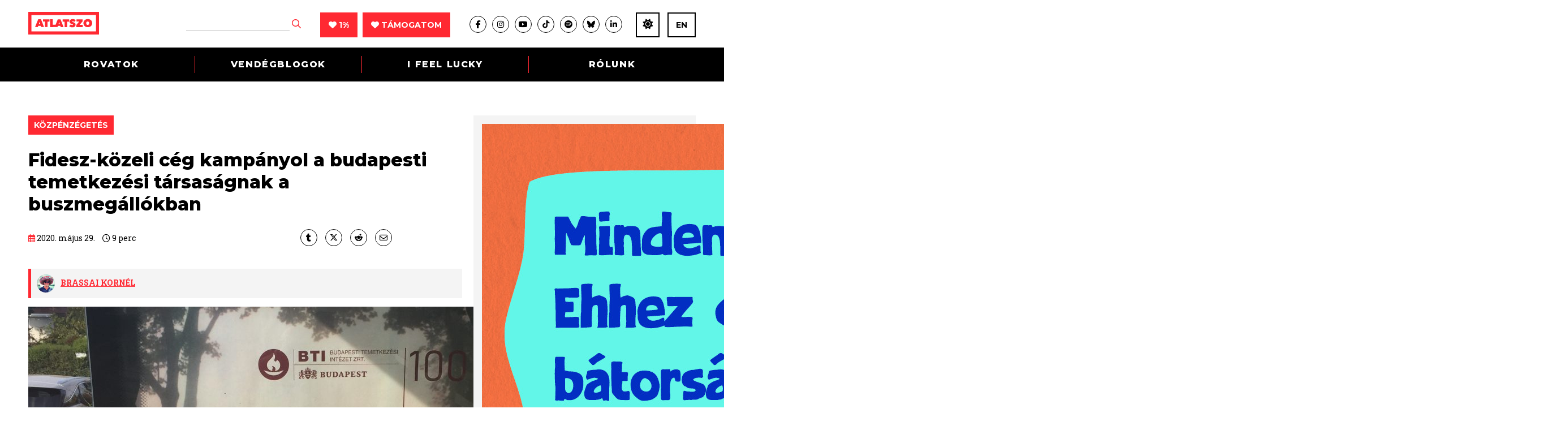

--- FILE ---
content_type: text/html; charset=UTF-8
request_url: https://atlatszo.hu/kozpenz/2020/05/29/fidesz-kozeli-ceg-kampanyol-a-budapesti-temetkezesi-tarsasagnak-a-buszmegallokban/
body_size: 35696
content:
<!DOCTYPE html>
<html dir="ltr" lang="hu">
<head>

	<meta http-equiv="Content-Type" content="text/html; charset=UTF-8" />
	<meta name="viewport" content="width=device-width, initial-scale=1, user-scalable=yes" />

	<title>Fidesz-közeli cég kampányol a budapesti temetkezési társaságnak a buszmegállókban | atlatszo.hu</title>
<meta name='robots' content='max-image-preview:large, max-snippet:-1, max-video-preview:-1' />
	<style>img:is([sizes="auto" i], [sizes^="auto," i]) { contain-intrinsic-size: 3000px 1500px }</style>
	<link rel="canonical" href="https://atlatszo.hu/kozpenz/2020/05/29/fidesz-kozeli-ceg-kampanyol-a-budapesti-temetkezesi-tarsasagnak-a-buszmegallokban/">
<meta name="description" content="Fidesz-közeli cég kampányol a budapesti temetkezési társaságnak a buszmegállókban">
<meta property="og:title" content="Fidesz-közeli cég kampányol a budapesti temetkezési társaságnak a buszmegállókban | atlatszo.hu">
<meta property="og:type" content="article">
<meta property="og:image" content="https://atlatszo.hu/wp-content/uploads/2020/05/nefeledd.jpg">
<meta property="og:image:width" content="2351">
<meta property="og:image:height" content="1421">
<meta property="og:image:alt" content="nefeledd">
<meta property="og:description" content="Fidesz-közeli cég kampányol a budapesti temetkezési társaságnak a buszmegállókban">
<meta property="og:url" content="https://atlatszo.hu/kozpenz/2020/05/29/fidesz-kozeli-ceg-kampanyol-a-budapesti-temetkezesi-tarsasagnak-a-buszmegallokban/">
<meta property="og:locale" content="hu_HU">
<meta property="og:site_name" content="atlatszo.hu">
<meta property="article:published_time" content="2020-05-29T10:22:48+02:00">
<meta property="article:modified_time" content="2020-05-29T10:22:48+02:00">
<meta property="og:updated_time" content="2020-05-29T10:22:48+02:00">
<meta property="article:section" content="közpénzégetés">
<meta name="twitter:card" content="summary_large_image">
<meta name="twitter:image" content="https://atlatszo.hu/wp-content/uploads/2020/05/nefeledd.jpg">
<link rel='dns-prefetch' href='//www.googletagmanager.com' />
<link rel="alternate" type="application/rss+xml" title="atlatszo.hu &raquo; hírcsatorna" href="https://atlatszo.hu/feed/" />
<link rel="alternate" type="application/rss+xml" title="atlatszo.hu &raquo; hozzászólás hírcsatorna" href="https://atlatszo.hu/comments/feed/" />
<link rel="alternate" type="application/rss+xml" title="atlatszo.hu &raquo; Fidesz-közeli cég kampányol a budapesti temetkezési társaságnak a buszmegállókban hozzászólás hírcsatorna" href="https://atlatszo.hu/kozpenz/2020/05/29/fidesz-kozeli-ceg-kampanyol-a-budapesti-temetkezesi-tarsasagnak-a-buszmegallokban/feed/" />
<style id='classic-theme-styles-inline-css' type='text/css'>
/*! This file is auto-generated */
.wp-block-button__link{color:#fff;background-color:#32373c;border-radius:9999px;box-shadow:none;text-decoration:none;padding:calc(.667em + 2px) calc(1.333em + 2px);font-size:1.125em}.wp-block-file__button{background:#32373c;color:#fff;text-decoration:none}
</style>
<style id='global-styles-inline-css' type='text/css'>
:root{--wp--preset--aspect-ratio--square: 1;--wp--preset--aspect-ratio--4-3: 4/3;--wp--preset--aspect-ratio--3-4: 3/4;--wp--preset--aspect-ratio--3-2: 3/2;--wp--preset--aspect-ratio--2-3: 2/3;--wp--preset--aspect-ratio--16-9: 16/9;--wp--preset--aspect-ratio--9-16: 9/16;--wp--preset--color--black: #000000;--wp--preset--color--cyan-bluish-gray: #abb8c3;--wp--preset--color--white: #ffffff;--wp--preset--color--pale-pink: #f78da7;--wp--preset--color--vivid-red: #cf2e2e;--wp--preset--color--luminous-vivid-orange: #ff6900;--wp--preset--color--luminous-vivid-amber: #fcb900;--wp--preset--color--light-green-cyan: #7bdcb5;--wp--preset--color--vivid-green-cyan: #00d084;--wp--preset--color--pale-cyan-blue: #8ed1fc;--wp--preset--color--vivid-cyan-blue: #0693e3;--wp--preset--color--vivid-purple: #9b51e0;--wp--preset--gradient--vivid-cyan-blue-to-vivid-purple: linear-gradient(135deg,rgba(6,147,227,1) 0%,rgb(155,81,224) 100%);--wp--preset--gradient--light-green-cyan-to-vivid-green-cyan: linear-gradient(135deg,rgb(122,220,180) 0%,rgb(0,208,130) 100%);--wp--preset--gradient--luminous-vivid-amber-to-luminous-vivid-orange: linear-gradient(135deg,rgba(252,185,0,1) 0%,rgba(255,105,0,1) 100%);--wp--preset--gradient--luminous-vivid-orange-to-vivid-red: linear-gradient(135deg,rgba(255,105,0,1) 0%,rgb(207,46,46) 100%);--wp--preset--gradient--very-light-gray-to-cyan-bluish-gray: linear-gradient(135deg,rgb(238,238,238) 0%,rgb(169,184,195) 100%);--wp--preset--gradient--cool-to-warm-spectrum: linear-gradient(135deg,rgb(74,234,220) 0%,rgb(151,120,209) 20%,rgb(207,42,186) 40%,rgb(238,44,130) 60%,rgb(251,105,98) 80%,rgb(254,248,76) 100%);--wp--preset--gradient--blush-light-purple: linear-gradient(135deg,rgb(255,206,236) 0%,rgb(152,150,240) 100%);--wp--preset--gradient--blush-bordeaux: linear-gradient(135deg,rgb(254,205,165) 0%,rgb(254,45,45) 50%,rgb(107,0,62) 100%);--wp--preset--gradient--luminous-dusk: linear-gradient(135deg,rgb(255,203,112) 0%,rgb(199,81,192) 50%,rgb(65,88,208) 100%);--wp--preset--gradient--pale-ocean: linear-gradient(135deg,rgb(255,245,203) 0%,rgb(182,227,212) 50%,rgb(51,167,181) 100%);--wp--preset--gradient--electric-grass: linear-gradient(135deg,rgb(202,248,128) 0%,rgb(113,206,126) 100%);--wp--preset--gradient--midnight: linear-gradient(135deg,rgb(2,3,129) 0%,rgb(40,116,252) 100%);--wp--preset--font-size--small: 13px;--wp--preset--font-size--medium: 20px;--wp--preset--font-size--large: 36px;--wp--preset--font-size--x-large: 42px;--wp--preset--spacing--20: 0.44rem;--wp--preset--spacing--30: 0.67rem;--wp--preset--spacing--40: 1rem;--wp--preset--spacing--50: 1.5rem;--wp--preset--spacing--60: 2.25rem;--wp--preset--spacing--70: 3.38rem;--wp--preset--spacing--80: 5.06rem;--wp--preset--shadow--natural: 6px 6px 9px rgba(0, 0, 0, 0.2);--wp--preset--shadow--deep: 12px 12px 50px rgba(0, 0, 0, 0.4);--wp--preset--shadow--sharp: 6px 6px 0px rgba(0, 0, 0, 0.2);--wp--preset--shadow--outlined: 6px 6px 0px -3px rgba(255, 255, 255, 1), 6px 6px rgba(0, 0, 0, 1);--wp--preset--shadow--crisp: 6px 6px 0px rgba(0, 0, 0, 1);}:where(.is-layout-flex){gap: 0.5em;}:where(.is-layout-grid){gap: 0.5em;}body .is-layout-flex{display: flex;}.is-layout-flex{flex-wrap: wrap;align-items: center;}.is-layout-flex > :is(*, div){margin: 0;}body .is-layout-grid{display: grid;}.is-layout-grid > :is(*, div){margin: 0;}:where(.wp-block-columns.is-layout-flex){gap: 2em;}:where(.wp-block-columns.is-layout-grid){gap: 2em;}:where(.wp-block-post-template.is-layout-flex){gap: 1.25em;}:where(.wp-block-post-template.is-layout-grid){gap: 1.25em;}.has-black-color{color: var(--wp--preset--color--black) !important;}.has-cyan-bluish-gray-color{color: var(--wp--preset--color--cyan-bluish-gray) !important;}.has-white-color{color: var(--wp--preset--color--white) !important;}.has-pale-pink-color{color: var(--wp--preset--color--pale-pink) !important;}.has-vivid-red-color{color: var(--wp--preset--color--vivid-red) !important;}.has-luminous-vivid-orange-color{color: var(--wp--preset--color--luminous-vivid-orange) !important;}.has-luminous-vivid-amber-color{color: var(--wp--preset--color--luminous-vivid-amber) !important;}.has-light-green-cyan-color{color: var(--wp--preset--color--light-green-cyan) !important;}.has-vivid-green-cyan-color{color: var(--wp--preset--color--vivid-green-cyan) !important;}.has-pale-cyan-blue-color{color: var(--wp--preset--color--pale-cyan-blue) !important;}.has-vivid-cyan-blue-color{color: var(--wp--preset--color--vivid-cyan-blue) !important;}.has-vivid-purple-color{color: var(--wp--preset--color--vivid-purple) !important;}.has-black-background-color{background-color: var(--wp--preset--color--black) !important;}.has-cyan-bluish-gray-background-color{background-color: var(--wp--preset--color--cyan-bluish-gray) !important;}.has-white-background-color{background-color: var(--wp--preset--color--white) !important;}.has-pale-pink-background-color{background-color: var(--wp--preset--color--pale-pink) !important;}.has-vivid-red-background-color{background-color: var(--wp--preset--color--vivid-red) !important;}.has-luminous-vivid-orange-background-color{background-color: var(--wp--preset--color--luminous-vivid-orange) !important;}.has-luminous-vivid-amber-background-color{background-color: var(--wp--preset--color--luminous-vivid-amber) !important;}.has-light-green-cyan-background-color{background-color: var(--wp--preset--color--light-green-cyan) !important;}.has-vivid-green-cyan-background-color{background-color: var(--wp--preset--color--vivid-green-cyan) !important;}.has-pale-cyan-blue-background-color{background-color: var(--wp--preset--color--pale-cyan-blue) !important;}.has-vivid-cyan-blue-background-color{background-color: var(--wp--preset--color--vivid-cyan-blue) !important;}.has-vivid-purple-background-color{background-color: var(--wp--preset--color--vivid-purple) !important;}.has-black-border-color{border-color: var(--wp--preset--color--black) !important;}.has-cyan-bluish-gray-border-color{border-color: var(--wp--preset--color--cyan-bluish-gray) !important;}.has-white-border-color{border-color: var(--wp--preset--color--white) !important;}.has-pale-pink-border-color{border-color: var(--wp--preset--color--pale-pink) !important;}.has-vivid-red-border-color{border-color: var(--wp--preset--color--vivid-red) !important;}.has-luminous-vivid-orange-border-color{border-color: var(--wp--preset--color--luminous-vivid-orange) !important;}.has-luminous-vivid-amber-border-color{border-color: var(--wp--preset--color--luminous-vivid-amber) !important;}.has-light-green-cyan-border-color{border-color: var(--wp--preset--color--light-green-cyan) !important;}.has-vivid-green-cyan-border-color{border-color: var(--wp--preset--color--vivid-green-cyan) !important;}.has-pale-cyan-blue-border-color{border-color: var(--wp--preset--color--pale-cyan-blue) !important;}.has-vivid-cyan-blue-border-color{border-color: var(--wp--preset--color--vivid-cyan-blue) !important;}.has-vivid-purple-border-color{border-color: var(--wp--preset--color--vivid-purple) !important;}.has-vivid-cyan-blue-to-vivid-purple-gradient-background{background: var(--wp--preset--gradient--vivid-cyan-blue-to-vivid-purple) !important;}.has-light-green-cyan-to-vivid-green-cyan-gradient-background{background: var(--wp--preset--gradient--light-green-cyan-to-vivid-green-cyan) !important;}.has-luminous-vivid-amber-to-luminous-vivid-orange-gradient-background{background: var(--wp--preset--gradient--luminous-vivid-amber-to-luminous-vivid-orange) !important;}.has-luminous-vivid-orange-to-vivid-red-gradient-background{background: var(--wp--preset--gradient--luminous-vivid-orange-to-vivid-red) !important;}.has-very-light-gray-to-cyan-bluish-gray-gradient-background{background: var(--wp--preset--gradient--very-light-gray-to-cyan-bluish-gray) !important;}.has-cool-to-warm-spectrum-gradient-background{background: var(--wp--preset--gradient--cool-to-warm-spectrum) !important;}.has-blush-light-purple-gradient-background{background: var(--wp--preset--gradient--blush-light-purple) !important;}.has-blush-bordeaux-gradient-background{background: var(--wp--preset--gradient--blush-bordeaux) !important;}.has-luminous-dusk-gradient-background{background: var(--wp--preset--gradient--luminous-dusk) !important;}.has-pale-ocean-gradient-background{background: var(--wp--preset--gradient--pale-ocean) !important;}.has-electric-grass-gradient-background{background: var(--wp--preset--gradient--electric-grass) !important;}.has-midnight-gradient-background{background: var(--wp--preset--gradient--midnight) !important;}.has-small-font-size{font-size: var(--wp--preset--font-size--small) !important;}.has-medium-font-size{font-size: var(--wp--preset--font-size--medium) !important;}.has-large-font-size{font-size: var(--wp--preset--font-size--large) !important;}.has-x-large-font-size{font-size: var(--wp--preset--font-size--x-large) !important;}
:where(.wp-block-post-template.is-layout-flex){gap: 1.25em;}:where(.wp-block-post-template.is-layout-grid){gap: 1.25em;}
:where(.wp-block-columns.is-layout-flex){gap: 2em;}:where(.wp-block-columns.is-layout-grid){gap: 2em;}
:root :where(.wp-block-pullquote){font-size: 1.5em;line-height: 1.6;}
</style>
<link rel='stylesheet' id='twenty20-css' href='https://atlatszo.hu/wp-content/plugins/twenty20/assets/css/twenty20.css?ver=2.0.4' type='text/css' media='all' />
<link rel='stylesheet' id='woocommerce-layout-css' href='https://atlatszo.hu/wp-content/plugins/woocommerce/assets/css/woocommerce-layout.css?ver=9.8.6' type='text/css' media='all' />
<link rel='stylesheet' id='woocommerce-smallscreen-css' href='https://atlatszo.hu/wp-content/plugins/woocommerce/assets/css/woocommerce-smallscreen.css?ver=9.8.6' type='text/css' media='only screen and (max-width: 768px)' />
<link rel='stylesheet' id='woocommerce-general-css' href='https://atlatszo.hu/wp-content/plugins/woocommerce/assets/css/woocommerce.css?ver=9.8.6' type='text/css' media='all' />
<style id='woocommerce-inline-inline-css' type='text/css'>
.woocommerce form .form-row .required { visibility: visible; }
</style>
<link rel='stylesheet' id='url-shortify-css' href='https://atlatszo.hu/wp-content/plugins/url-shortify/lite/dist/styles/url-shortify.css?ver=1.11.4' type='text/css' media='all' />
<link rel='stylesheet' id='brands-styles-css' href='https://atlatszo.hu/wp-content/plugins/woocommerce/assets/css/brands.css?ver=9.8.6' type='text/css' media='all' />
<link rel='stylesheet' id='atlatszo_admin_style-css' href='https://atlatszo.hu/wp-content/themes/atlatszo2021/style-editor.css?v=1768726071&#038;ver=6.8.3' type='text/css' media='all' />
<script type="ec0358a337fcdc76966eac99-text/javascript" src="https://atlatszo.hu/wp-includes/js/jquery/jquery.min.js?ver=3.7.1" id="jquery-core-js"></script>
<script type="ec0358a337fcdc76966eac99-text/javascript" src="https://atlatszo.hu/wp-includes/js/jquery/jquery-migrate.min.js?ver=3.4.1" id="jquery-migrate-js"></script>
<script type="ec0358a337fcdc76966eac99-text/javascript" src="https://atlatszo.hu/wp-content/plugins/woocommerce/assets/js/jquery-blockui/jquery.blockUI.min.js?ver=2.7.0-wc.9.8.6" id="jquery-blockui-js" defer="defer" data-wp-strategy="defer"></script>
<script type="ec0358a337fcdc76966eac99-text/javascript" src="https://atlatszo.hu/wp-content/plugins/woocommerce/assets/js/js-cookie/js.cookie.min.js?ver=2.1.4-wc.9.8.6" id="js-cookie-js" defer="defer" data-wp-strategy="defer"></script>
<script type="ec0358a337fcdc76966eac99-text/javascript" id="woocommerce-js-extra">
/* <![CDATA[ */
var woocommerce_params = {"ajax_url":"\/wp-admin\/admin-ajax.php","wc_ajax_url":"\/?wc-ajax=%%endpoint%%","i18n_password_show":"Show password","i18n_password_hide":"Hide password"};
/* ]]> */
</script>
<script type="ec0358a337fcdc76966eac99-text/javascript" src="https://atlatszo.hu/wp-content/plugins/woocommerce/assets/js/frontend/woocommerce.min.js?ver=9.8.6" id="woocommerce-js" defer="defer" data-wp-strategy="defer"></script>
<script type="ec0358a337fcdc76966eac99-text/javascript" id="url-shortify-js-extra">
/* <![CDATA[ */
var usParams = {"ajaxurl":"https:\/\/atlatszo.hu\/wp-admin\/admin-ajax.php"};
/* ]]> */
</script>
<script type="ec0358a337fcdc76966eac99-text/javascript" src="https://atlatszo.hu/wp-content/plugins/url-shortify/lite/dist/scripts/url-shortify.js?ver=1.11.4" id="url-shortify-js"></script>
<link rel="https://api.w.org/" href="https://atlatszo.hu/wp-json/" /><link rel="alternate" title="JSON" type="application/json" href="https://atlatszo.hu/wp-json/wp/v2/posts/28494" /><link rel="EditURI" type="application/rsd+xml" title="RSD" href="https://atlatszo.hu/xmlrpc.php?rsd" />
<meta name="generator" content="WordPress 6.8.3" />
<meta name="generator" content="WooCommerce 9.8.6" />
<link rel='shortlink' href='https://atlatszo.hu/?p=28494' />
<link rel="alternate" title="oEmbed (JSON)" type="application/json+oembed" href="https://atlatszo.hu/wp-json/oembed/1.0/embed?url=https%3A%2F%2Fatlatszo.hu%2Fkozpenz%2F2020%2F05%2F29%2Ffidesz-kozeli-ceg-kampanyol-a-budapesti-temetkezesi-tarsasagnak-a-buszmegallokban%2F" />
<link rel="alternate" title="oEmbed (XML)" type="text/xml+oembed" href="https://atlatszo.hu/wp-json/oembed/1.0/embed?url=https%3A%2F%2Fatlatszo.hu%2Fkozpenz%2F2020%2F05%2F29%2Ffidesz-kozeli-ceg-kampanyol-a-budapesti-temetkezesi-tarsasagnak-a-buszmegallokban%2F&#038;format=xml" />
<meta name="generator" content="Site Kit by Google 1.168.0" />  <script src="https://cdn.onesignal.com/sdks/web/v16/OneSignalSDK.page.js" defer type="ec0358a337fcdc76966eac99-text/javascript"></script>
  <script type="ec0358a337fcdc76966eac99-text/javascript">
          window.OneSignalDeferred = window.OneSignalDeferred || [];
          OneSignalDeferred.push(async function(OneSignal) {
            await OneSignal.init({
              appId: "292302a4-6f6d-4952-81bf-c184ea1cfdd7",
              serviceWorkerOverrideForTypical: true,
              path: "https://atlatszo.hu/wp-content/plugins/onesignal-free-web-push-notifications/sdk_files/",
              serviceWorkerParam: { scope: "/wp-content/plugins/onesignal-free-web-push-notifications/sdk_files/push/onesignal/" },
              serviceWorkerPath: "OneSignalSDKWorker.js",
            });
          });

          // Unregister the legacy OneSignal service worker to prevent scope conflicts
          if (navigator.serviceWorker) {
            navigator.serviceWorker.getRegistrations().then((registrations) => {
              // Iterate through all registered service workers
              registrations.forEach((registration) => {
                // Check the script URL to identify the specific service worker
                if (registration.active && registration.active.scriptURL.includes('OneSignalSDKWorker.js.php')) {
                  // Unregister the service worker
                  registration.unregister().then((success) => {
                    if (success) {
                      console.log('OneSignalSW: Successfully unregistered:', registration.active.scriptURL);
                    } else {
                      console.log('OneSignalSW: Failed to unregister:', registration.active.scriptURL);
                    }
                  });
                }
              });
            }).catch((error) => {
              console.error('Error fetching service worker registrations:', error);
            });
        }
        </script>
<link href="https://trinitymedia.ai/" rel="preconnect" crossorigin="anonymous" />
<link href="https://vd.trinitymedia.ai/" rel="preconnect" crossorigin="anonymous" />
	<!-- Google tag (gtag.js) --><script async src="https://www.googletagmanager.com/gtag/js?id=AW-16558547155" type="ec0358a337fcdc76966eac99-text/javascript"></script> <script type="ec0358a337fcdc76966eac99-text/javascript"> window.dataLayer = window.dataLayer || []; function gtag(){dataLayer.push(arguments);} gtag('js', new Date()); gtag('config', 'AW-16558547155'); </script>
		<!-- Google tag (gtag.js) event --> <script type="ec0358a337fcdc76966eac99-text/javascript">
		gtag('event', 'azenadombol', {
	// <event_parameters> 
	});</script>
		<noscript><style>.woocommerce-product-gallery{ opacity: 1 !important; }</style></noscript>
	<style>.shorten_url { 
	   padding: 10px 10px 10px 10px ; 
	   border: 1px solid #AAAAAA ; 
	   background-color: #EEEEEE ;
}</style>		<style type="text/css" id="wp-custom-css">
			/* mods by @iamdtms */

@media (max-width: 980px) {
    .newsletter .the_right {
        width: 100% !important;
    }
}

.support-title {
	text-align: center;
	margin: 1rem 1rem 0;
}
.paypal-container {
	/*background-color: #ff9da14f; 
	border-radius: .5rem; */
	border-top: 1px solid #444;
	border-bottom: 1px solid #444;
	background-color: #ddd;
	padding: 1rem;
	margin:2rem 1rem 0 0;
	line-height: 1rem;
}
.paypal-container div {
	display: grid;
	margin:0 ;
}
.paypal-container label {
  text-align: left;
}
.paypal-container input {
	padding: .5rem;
	margin: .5rem 0 0;
}
.tamogatoi_opciok .pt50 {
	padding: 2rem 0;
}


/* 
* mods by @meheszp 
* WooCommerce Pénztár oldal 
*/
.woocommerce .blockUI.blockOverlay:before {
	position:fixed!important
}
.woocommerce .col2-set .col-1, .woocommerce-page .col2-set .col-1, .woocommerce .col2-set .col-2, .woocommerce-page .col2-set .col-2 {
	float: none;
	width: 100% !important;
}
.woocommerce .woocommerce-checkout .col2-set .col-1 {
		margin-bottom: 30px;
}
.woocommerce form .form-row input.input-text, .woocommerce form .form-row textarea {
  background-color: #f4f4f4;
  border: 1px solid #929292;
  font-size: 16px;
  padding: 15px;
  width: 100%;
  color: #000;
}
.woocommerce form .form-row label {
	font-size: 16px;
  line-height: inherit !important;
  font-weight: 700;
  margin-bottom: 5px;
}
.woocommerce-checkout .single_post .the_content p {
	margin-bottom: 10px !important;
}
.woocommerce-info::before {
  color: #ff2932 !important;
}
.woocommerce-info {
  border-top-color: #ff2932 !important;
	border-top: 3px solid #ff2932 !important;
}
.woocommerce-checkout #payment ul.payment_methods {
  padding: 10px!important;
}
.single_post .the_content ul li, .single_post .the_content ol li {
 /* left: inherit !important;
  padding-right: inherit !important;
  list-style: none !important; */
}

.woocommerce-fields-custom-text {
	font-size: 14px;
  margin-top: -10px;
}
.woocommerce-fields-custom-text a {
	color: #ff2932 !important;
}
.woocommerce-account-fields, p.order-again, section.woocommerce-customer-details {
	display: none;
}
p#confirm_tandc_field {
  margin-top: 30px;

.woocommerce:where(body:not(.woocommerce-block-theme-has-button-styles)) #respond input#submit.alt, .woocommerce:where(body:not(.woocommerce-block-theme-has-button-styles)) a.button.alt, .woocommerce:where(body:not(.woocommerce-block-theme-has-button-styles)) button.button.alt, .woocommerce:where(body:not(.woocommerce-block-theme-has-button-styles)) input.button.alt, :where(body:not(.woocommerce-block-theme-has-button-styles)) .woocommerce #respond input#submit.alt, :where(body:not(.woocommerce-block-theme-has-button-styles)) .woocommerce a.button.alt, :where(body:not(.woocommerce-block-theme-has-button-styles)) .woocommerce button.button.alt, :where(body:not(.woocommerce-block-theme-has-button-styles)) .woocommerce input.button.alt {
  background-color: #ff2932;
  color: #fff;
}
.woocommerce:where(body:not(.woocommerce-block-theme-has-button-styles)) #respond input#submit.alt:hover, .woocommerce:where(body:not(.woocommerce-block-theme-has-button-styles)) a.button.alt:hover, .woocommerce:where(body:not(.woocommerce-block-theme-has-button-styles)) button.button.alt:hover, .woocommerce:where(body:not(.woocommerce-block-theme-has-button-styles)) input.button.alt:hover, :where(body:not(.woocommerce-block-theme-has-button-styles)) .woocommerce #respond input#submit.alt:hover, :where(body:not(.woocommerce-block-theme-has-button-styles)) .woocommerce a.button.alt:hover, :where(body:not(.woocommerce-block-theme-has-button-styles)) .woocommerce button.button.alt:hover, :where(body:not(.woocommerce-block-theme-has-button-styles)) .woocommerce input.button.alt:hover {
  background-color: #e7151e;
  color: #fff;
}		</style>
		
	<link rel="preconnect" href="https://fonts.googleapis.com">
	<link rel="preconnect" href="https://fonts.gstatic.com" crossorigin>
	<link href="https://fonts.googleapis.com/css2?family=Montserrat:ital,wght@0,400;0,700;0,800;1,400&family=Roboto+Slab:wght@300;400;700&display=swap" rel="stylesheet">
	<link rel="stylesheet" href="https://atlatszo.hu/wp-content/themes/atlatszo2021/f/fontawesome-pro-672/css/all.min.css" type="text/css" media="screen" />
	<link rel="stylesheet" href="https://atlatszo.hu/wp-content/themes/atlatszo2021/j/owl/assets/owl.carousel.min.css">
	<link rel="stylesheet" href="https://atlatszo.hu/wp-content/themes/atlatszo2021/j/owl/assets/owl.theme.default.min.css">
	<link rel="stylesheet" href="https://atlatszo.hu/wp-content/themes/atlatszo2021/j/swp/css/swipebox.min.css">

	<link rel="stylesheet" href="https://atlatszo.hu/wp-content/themes/atlatszo2021/style.css?v=1768726071" type="text/css" media="screen, projection" />

	<link rel="icon" type="image/png" href="https://atlatszo.hu/wp-content/themes/atlatszo2021/i/favicon.png">
	<link rel="apple-touch-icon" href="https://atlatszo.hu/wp-content/themes/atlatszo2021/i/apple-touch-icon.png">
	<meta name="mobile-web-app-capable" content="yes">

	<script src="https://atlatszo.hu/wp-content/themes/atlatszo2021/j/jquery-3.7.1.min.js" type="ec0358a337fcdc76966eac99-text/javascript"></script>

	<link rel="stylesheet" href="https://atlatszo.hu/wp-content/themes/atlatszo2021/responsive.css?v=1768726071" type="text/css" media="screen" />

	<script async src="https://pagead2.googlesyndication.com/pagead/js/adsbygoogle.js?client=ca-pub-4602433018030985" crossorigin="anonymous" type="ec0358a337fcdc76966eac99-text/javascript"></script>
	<script type="ec0358a337fcdc76966eac99-text/javascript"> _linkedin_partner_id = "6992002"; window._linkedin_data_partner_ids = window._linkedin_data_partner_ids || []; window._linkedin_data_partner_ids.push(_linkedin_partner_id); </script><script type="ec0358a337fcdc76966eac99-text/javascript"> (function(l) { if (!l){window.lintrk = function(a,b){window.lintrk.q.push([a,b])}; window.lintrk.q=[]} var s = document.getElementsByTagName("script")[0]; var b = document.createElement("script"); b.type = "text/javascript";b.async = true; b.src = "https://snap.licdn.com/li.lms-analytics/insight.min.js"; s.parentNode.insertBefore(b, s);})(window.lintrk); </script> <noscript> <img height="1" width="1" style="display:none;" alt="" src="https://px.ads.linkedin.com/collect/?pid=6992002&fmt=gif" /> </noscript>

	<!-- InMobi Choice. Consent Manager Tag v3.0 (for TCF 2.2) -->
<script type="ec0358a337fcdc76966eac99-text/javascript" async=true>
(function() {
  var host = 'atlatszo.hu';
  var element = document.createElement('script');
  var firstScript = document.getElementsByTagName('script')[0];
  var url = 'https://cmp.inmobi.com'
    .concat('/choice/', '_JWNnSfAEfPnk', '/', host, '/choice.js?tag_version=V3');
  var uspTries = 0;
  var uspTriesLimit = 3;
  element.async = true;
  element.type = 'text/javascript';
  element.src = url;

  firstScript.parentNode.insertBefore(element, firstScript);

  function makeStub() {
    var TCF_LOCATOR_NAME = '__tcfapiLocator';
    var queue = [];
    var win = window;
    var cmpFrame;

    function addFrame() {
      var doc = win.document;
      var otherCMP = !!(win.frames[TCF_LOCATOR_NAME]);

      if (!otherCMP) {
        if (doc.body) {
          var iframe = doc.createElement('iframe');

          iframe.style.cssText = 'display:none';
          iframe.name = TCF_LOCATOR_NAME;
          doc.body.appendChild(iframe);
        } else {
          setTimeout(addFrame, 5);
        }
      }
      return !otherCMP;
    }

    function tcfAPIHandler() {
      var gdprApplies;
      var args = arguments;

      if (!args.length) {
        return queue;
      } else if (args[0] === 'setGdprApplies') {
        if (
          args.length > 3 &&
          args[2] === 2 &&
          typeof args[3] === 'boolean'
        ) {
          gdprApplies = args[3];
          if (typeof args[2] === 'function') {
            args[2]('set', true);
          }
        }
      } else if (args[0] === 'ping') {
        var retr = {
          gdprApplies: gdprApplies,
          cmpLoaded: false,
          cmpStatus: 'stub'
        };

        if (typeof args[2] === 'function') {
          args[2](retr);
        }
      } else {
        if(args[0] === 'init' && typeof args[3] === 'object') {
          args[3] = Object.assign(args[3], { tag_version: 'V3' });
        }
        queue.push(args);
      }
    }

    function postMessageEventHandler(event) {
      var msgIsString = typeof event.data === 'string';
      var json = {};

      try {
        if (msgIsString) {
          json = JSON.parse(event.data);
        } else {
          json = event.data;
        }
      } catch (ignore) {}

      var payload = json.__tcfapiCall;

      if (payload) {
        window.__tcfapi(
          payload.command,
          payload.version,
          function(retValue, success) {
            var returnMsg = {
              __tcfapiReturn: {
                returnValue: retValue,
                success: success,
                callId: payload.callId
              }
            };
            if (msgIsString) {
              returnMsg = JSON.stringify(returnMsg);
            }
            if (event && event.source && event.source.postMessage) {
              event.source.postMessage(returnMsg, '*');
            }
          },
          payload.parameter
        );
      }
    }

    while (win) {
      try {
        if (win.frames[TCF_LOCATOR_NAME]) {
          cmpFrame = win;
          break;
        }
      } catch (ignore) {}

      if (win === window.top) {
        break;
      }
      win = win.parent;
    }
    if (!cmpFrame) {
      addFrame();
      win.__tcfapi = tcfAPIHandler;
      win.addEventListener('message', postMessageEventHandler, false);
    }
  };

  makeStub();

  var uspStubFunction = function() {
    var arg = arguments;
    if (typeof window.__uspapi !== uspStubFunction) {
      setTimeout(function() {
        if (typeof window.__uspapi !== 'undefined') {
          window.__uspapi.apply(window.__uspapi, arg);
        }
      }, 500);
    }
  };

  var checkIfUspIsReady = function() {
    uspTries++;
    if (window.__uspapi === uspStubFunction && uspTries < uspTriesLimit) {
      console.warn('USP is not accessible');
    } else {
      clearInterval(uspInterval);
    }
  };

  if (typeof window.__uspapi === 'undefined') {
    window.__uspapi = uspStubFunction;
    var uspInterval = setInterval(checkIfUspIsReady, 6000);
  }
})();
</script>
<!-- End InMobi Choice. Consent Manager Tag v3.0 (for TCF 2.2) -->

<!-- Google Tag Manager -->
<script type="ec0358a337fcdc76966eac99-text/javascript">(function(w,d,s,l,i){w[l]=w[l]||[];w[l].push({'gtm.start':
new Date().getTime(),event:'gtm.js'});var f=d.getElementsByTagName(s)[0],
j=d.createElement(s),dl=l!='dataLayer'?'&l='+l:'';j.async=true;j.src=
'https://www.googletagmanager.com/gtm.js?id='+i+dl;f.parentNode.insertBefore(j,f);
})(window,document,'script','dataLayer','GTM-58DT9N2');</script>
<!-- End Google Tag Manager -->

<!-- Facebook Pixel Code -->
<script type="ec0358a337fcdc76966eac99-text/javascript">
!function(f,b,e,v,n,t,s)
{if(f.fbq)return;n=f.fbq=function(){n.callMethod?
n.callMethod.apply(n,arguments):n.queue.push(arguments)};
if(!f._fbq)f._fbq=n;n.push=n;n.loaded=!0;n.version='2.0';
n.queue=[];t=b.createElement(e);t.async=!0;
t.src=v;s=b.getElementsByTagName(e)[0];
s.parentNode.insertBefore(t,s)}(window,document,'script',
'https://connect.facebook.net/en_US/fbevents.js');
 fbq('init', '2375168609396030');
fbq('track', 'PageView');
</script>
<noscript>
  <img height="1" width="1" src="https://www.facebook.com/tr?id=2375168609396030&ev=PageView&noscript=1"/>
</noscript>
<!-- End Facebook Pixel Code -->

<!-- Global site tag (gtag.js) - Google Analytics -->
<script async src="https://www.googletagmanager.com/gtag/js?id=UA-24025028-1" type="ec0358a337fcdc76966eac99-text/javascript"></script>
<script type="ec0358a337fcdc76966eac99-text/javascript">
  window.dataLayer = window.dataLayer || [];
  function gtag(){dataLayer.push(arguments);}
  gtag('js', new Date());
  gtag('config', 'UA-24025028-1', { 'anonymize_ip': true });
  gtag('config', 'G-BRG9L5KGYP');
</script>

<!-- Google Tag Manager -->
<script type="ec0358a337fcdc76966eac99-text/javascript">(function(w,d,s,l,i){w[l]=w[l]||[];w[l].push({'gtm.start':
new Date().getTime(),event:'gtm.js'});var f=d.getElementsByTagName(s)[0],
j=d.createElement(s),dl=l!='dataLayer'?'&l='+l:'';j.async=true;j.src=
'https://www.googletagmanager.com/gtm.js?id='+i+dl;f.parentNode.insertBefore(j,f);
})(window,document,'script','dataLayer','GTM-WBC46VF');</script>
<!-- End Google Tag Manager -->
</head>


<body class="wp-singular post-template-default single single-post postid-28494 single-format-image wp-theme-atlatszo2021 theme-atlatszo2021 woocommerce-no-js user-0 chrome">

<!-- Google Tag Manager (noscript) -->
<noscript><iframe src="https://www.googletagmanager.com/ns.html?id=GTM-58DT9N2"
height="0" width="0" style="display:none;visibility:hidden"></iframe></noscript>
<!-- End Google Tag Manager (noscript) -->

<!-- Google Tag Manager (noscript) -->
<noscript><iframe src="https://www.googletagmanager.com/ns.html?id=GTM-WBC46VF"
height="0" width="0" style="display:none;visibility:hidden"></iframe></noscript>
<!-- End Google Tag Manager (noscript) -->
<header id="header" class="header bwhite n100 z99 desktoponly">

	<div class="header-logo n100 bwhite z9">
		<div class="inner-header-logo ng">

			<div class="the_left ib n15 vm pr">

				<a href="https://atlatszo.hu" title="atlatszo.hu" id="logo" class="ib vm">
					<img src="https://atlatszo.hu/wp-content/themes/atlatszo2021/i/atlatszo-logo.svg" width="125" height="40" class="logo-full ib" alt="atlatszo.hu"/>
					<img src="https://atlatszo.hu/wp-content/themes/atlatszo2021/i/favicon.svg" width="40" height="40" class="logo-favicon ib o0" alt="atlatszo.hu"/>
				</a>

			</div><div class="the_right ib n85 vm ar">

				<div class="header-search header-item ib vm">
					<form method="get" class="searchform" action="https://atlatszo.hu/">
						<input type="text" value="" name="s" class="keyword"/>
						<button type="submit" class=""><i class="far fa-search fs16px cred"></i></button>
					</form>
				</div>
				<div class="header-support header-item ib vm pl30">
					<!--<a href="https://atlatszo.hu/tamogatoi-polo/" class="btn redbox mr5"><i class="fas fa-shirt"></i></a>-->
					<a href="https://atlatszo.hu/azenadombol/" class="btn redbox mr5"><i class="fas fa-heart"></i> 1%</a>
					<a href="https://atlatszo.hu/tamogatom/" class="btn redbox"><i class="fas fa-heart"></i> <span>Támogatom</span></a>
				</div>
				<div class="header-social header-item ib vm pl30">
					<ul class="socials flexbox">
						<li class="col"><a href="https://hu-hu.facebook.com/atlatszo.hu/" class="" target="_blank"><i class="fab fa-facebook-f"></i></a></li>
<li class="col"><a href="https://www.instagram.com/atlatszo/?hl=hu" class="" target="_blank"><i class="fab fa-instagram"></i></a></li>
<!--<li class="col"><a href="" class="" target="_blank"><i class="fab fa-x-twitter"></i></a></li>
<li class="col"><a href="" class="" target="_blank"><i class="fab fa-tumblr"></i></a></li>-->
<li class="col"><a href="https://www.youtube.com/c/Atlatszovideo" class="" target="_blank"><i class="fab fa-youtube"></i></a></li>
<li class="col"><a href="https://www.tiktok.com/@atlatszo.hu" class="" target="_blank"><i class="fab fa-tiktok"></i></a></li>
<li class="col"><a href="https://open.spotify.com/show/1UrLKYioWtFXReRewS2U2g" class="" target="_blank"><i class="fab fa-spotify"></i></a></li>
<li class="col"><a href="https://bsky.app/profile/atlatszo.hu" class="" target="_blank"><i class="fab fa-bluesky"></i></a></li>
<li class="col lastbefore"><a href="https://www.linkedin.com/company/atlatszo-hu/" class="" target="_blank"><i class="fab fa-linkedin-in"></i></a></li>
<li class="col email"><a href="/cdn-cgi/l/email-protection#97fef9f1f8d7f6e3fbf6e3e4edf8b9ffe2" class="" target="_blank"><i class="far fa-envelope"></i></a></li>					</ul>
				</div>
				<div class="header-nightmode header-item ib vm pl20">
					<a href="#" class="the_night_of btn outline cblack fs14px fbold"><i class="fa fa-moon-stars"></i></a>
				</div>
				<div class="header-english header-item ib vm pl10">
					<a href="https://english.atlatszo.hu/" target="_blank" class="btn outline cblack fs14px fbold">EN</a>
				</div>
									<div class="header-cart header-item ib vm pl10 ">
						<a class="the_cart_icon btn outline cblack fs14px fbold" href="https://atlatszo.hu/kosar/"><i class="fa-solid fa-bag-shopping"></i><span class="the_cart_item_count">0</span></a>
					</div>
				
			</div>
		</div>
	</div>

	<div class="header-menu bblack z8">
		<ul class="nav ng flexbox pr">
			<li id="menu-item-30289" class="menu-item menu-item-type-custom menu-item-object-custom menu-item-has-children menu-item-30289"><a href="#">Rovatok</a><ul class="sub-menu"><li id="menu-item-31443" class="menu-item menu-item-type-taxonomy menu-item-object-rovat current-post-ancestor current-menu-parent current-post-parent menu-item-31443"><a href="https://atlatszo.hu/rovat/kozpenz/">Közpénz</a></li><li id="menu-item-38513" class="menu-item menu-item-type-taxonomy menu-item-object-rovat menu-item-38513"><a href="https://atlatszo.hu/rovat/kozadat/">Közadat</a></li><li id="menu-item-38512" class="menu-item menu-item-type-taxonomy menu-item-object-rovat menu-item-38512"><a href="https://atlatszo.hu/rovat/kornyezet/">Környezet</a></li><li id="menu-item-37160" class="menu-item menu-item-type-taxonomy menu-item-object-rovat menu-item-37160"><a href="https://atlatszo.hu/rovat/orszagszerte/">Országszerte</a></li><li id="menu-item-38511" class="menu-item menu-item-type-taxonomy menu-item-object-rovat menu-item-38511"><a href="https://atlatszo.hu/rovat/adat/">Adatvizualizáció</a></li><li id="menu-item-38514" class="menu-item menu-item-type-taxonomy menu-item-object-rovat menu-item-38514"><a href="https://atlatszo.hu/rovat/kozugy/">Közügy</a></li><li id="menu-item-34353" class="menu-item menu-item-type-taxonomy menu-item-object-rovat menu-item-34353"><a href="https://atlatszo.hu/rovat/mutyimondo/">Mutyimondó</a></li><li id="menu-item-79393" class="menu-item menu-item-type-taxonomy menu-item-object-rovat menu-item-79393"><a href="https://atlatszo.hu/rovat/vilagterkep/">Világtérkép</a></li><li id="menu-item-79905" class="menu-item menu-item-type-taxonomy menu-item-object-rovat menu-item-79905"><a href="https://atlatszo.hu/rovat/kult/">Kult</a></li><li id="menu-item-83125" class="menu-item menu-item-type-taxonomy menu-item-object-rovat menu-item-83125"><a href="https://atlatszo.hu/rovat/oktatas/">Oktatás</a></li><li id="menu-item-83645" class="menu-item menu-item-type-taxonomy menu-item-object-rovat menu-item-83645"><a href="https://atlatszo.hu/rovat/impakt/">Impakt</a></li><li id="menu-item-87746" class="menu-item menu-item-type-taxonomy menu-item-object-category menu-item-87746"><a href="https://atlatszo.hu/category/podcast/">Podcast</a></li></ul></li><li id="menu-item-30304" class="menu-item menu-item-type-custom menu-item-object-custom menu-item-has-children menu-item-30304"><a href="#">Vendégblogok</a><ul class="sub-menu"><li id="menu-item-30306" class="menu-item menu-item-type-custom menu-item-object-custom menu-item-30306"><a href="https://vastagbor.atlatszo.hu/">Vastagbőr</a></li><li id="menu-item-102860" class="menu-item menu-item-type-custom menu-item-object-custom menu-item-102860"><a href="https://kozepido.atlatszo.hu/">Középidő</a></li><li id="menu-item-30305" class="menu-item menu-item-type-custom menu-item-object-custom menu-item-30305"><a href="https://ejeb.atlatszo.hu/">Strasbourgi Figyelő</a></li><li id="menu-item-30307" class="menu-item menu-item-type-custom menu-item-object-custom menu-item-30307"><a href="https://igyirnankmi.atlatszo.hu/">Így írnánk mi</a></li><li id="menu-item-30308" class="menu-item menu-item-type-custom menu-item-object-custom menu-item-30308"><a href="https://mertek.atlatszo.hu/">Mérték</a></li><li id="menu-item-30309" class="menu-item menu-item-type-custom menu-item-object-custom menu-item-30309"><a href="https://pcblog.atlatszo.hu/">PC blog</a></li><li id="menu-item-97907" class="menu-item menu-item-type-custom menu-item-object-custom menu-item-97907"><a href="https://idea.atlatszo.hu/">Ideablog</a></li><li id="menu-item-30310" class="menu-item menu-item-type-custom menu-item-object-custom menu-item-30310"><a href="https://darvasbela.atlatszo.hu/">Darvas Béla</a></li><li id="menu-item-30311" class="menu-item menu-item-type-custom menu-item-object-custom menu-item-30311"><a href="https://dotoho.atlatszo.hu/">Do toho</a></li><li id="menu-item-30312" class="menu-item menu-item-type-custom menu-item-object-custom menu-item-30312"><a href="https://koszegferenc.atlatszo.hu/">Kőszeg Ferenc</a></li><li id="menu-item-85777" class="menu-item menu-item-type-custom menu-item-object-custom menu-item-85777"><a href="https://vageszblog.atlatszo.hu/">Vageszblog</a></li><li id="menu-item-70564" class="menu-item menu-item-type-custom menu-item-object-custom menu-item-70564"><a href="https://101.atlatszo.hu">Százegyes szoba</a></li><li id="menu-item-30316" class="menu-item menu-item-type-custom menu-item-object-custom menu-item-30316"><a target="_blank" href="https://atlatszo.ro/">Erdély</a></li><li id="menu-item-68316" class="menu-item menu-item-type-custom menu-item-object-custom menu-item-68316"><a target="_blank" href="https://atlatszo.rs/">Vajdaság</a></li></ul></li><li id="menu-item-30296" class="menu-item menu-item-type-custom menu-item-object-custom menu-item-has-children menu-item-30296"><a href="#">I feel lucky</a><ul class="sub-menu"><li id="menu-item-30317" class="menu-item menu-item-type-custom menu-item-object-custom menu-item-30317"><a target="_blank" href="https://kimittud.atlatszo.hu/">Ki mit tud?</a></li><li id="menu-item-30318" class="menu-item menu-item-type-custom menu-item-object-custom menu-item-30318"><a target="_blank" href="https://atlo.team/">Átló</a></li><li id="menu-item-30319" class="menu-item menu-item-type-post_type menu-item-object-page menu-item-30319"><a href="https://atlatszo.hu/magyarleaks/">MagyarLeaks</a></li><li id="menu-item-31151" class="menu-item menu-item-type-custom menu-item-object-custom menu-item-31151"><a href="https://atlatszo.hu/tudoleaks-szivarogtass-az-akademiai-dolgozok-forumanak-es-az-atlatszonak/">TudoLeaks</a></li><li id="menu-item-111266" class="menu-item menu-item-type-custom menu-item-object-custom menu-item-111266"><a href="https://eumoney.streamlit.app/">Uniós támogatások</a></li><li id="menu-item-30320" class="menu-item menu-item-type-custom menu-item-object-custom menu-item-30320"><a href="https://alhirvadasz.hu/">Álhírvadász</a></li><li id="menu-item-45777" class="menu-item menu-item-type-custom menu-item-object-custom menu-item-45777"><a href="https://regiblogok.atlatszo.hu/">Régi blogok</a></li></ul></li><li id="menu-item-30313" class="menu-item menu-item-type-custom menu-item-object-custom menu-item-has-children menu-item-30313"><a href="#">Rólunk</a><ul class="sub-menu"><li id="menu-item-55142" class="menu-item menu-item-type-post_type menu-item-object-page menu-item-55142"><a href="https://atlatszo.hu/impresszum/">Impresszum</a></li><li id="menu-item-30403" class="menu-item menu-item-type-post_type menu-item-object-page menu-item-30403"><a href="https://atlatszo.hu/kozhasznu-nonprofit-kft/">Beszámolók, közhasznúságik</a></li><li id="menu-item-108726" class="menu-item menu-item-type-post_type menu-item-object-page menu-item-108726"><a href="https://atlatszo.hu/tamogatom/">Támogatom</a></li></ul></li>		</ul>
	</div>

</header>

<header class="header bwhite n100 mobileonly">

	<div class="header-logo n100 p15">

		<div class="the_left ib n80 vm">

			<a href="https://atlatszo.hu" title="atlatszo.hu" class="logo ib vm">
				<!--<img src="https://atlatszo.hu/wp-content/themes/atlatszo2021/i/atlatszo-logo.svg" width="125" height="40" class="bl" alt="atlatszo.hu"/>-->
				<img src="https://atlatszo.hu/wp-content/themes/atlatszo2021/i/favicon.svg" width="40" height="40" class="bl" alt="atlatszo.hu"/>
			</a><div class="the_support_banner ib mobileonly">
				<a href="https://atlatszo.hu/azenadombol/" class="btn redbox mr5"><i class="fas fa-heart"></i> 1%</a>
				<a href="https://atlatszo.hu/tamogatom/" class="btn redbox"><i class="fas fa-heart"></i> <span>Támogatom</span></a>
			</div>

		</div><div class="the_right ib n20 vm ar">

			<a id="search_trigger" href="#" class="search_toggle cblack fs20px vm"><i class="far fa-search"></i></a>
			<a id="menu_trigger" href="#" class="mobile_menu_trigger cred fs20px vm ml5"><i class="far fa-bars"></i></a>
			<a id="close_trigger" href="#" class="mobile_menu_trigger cred fs20px vm ml5 dn"><i class="fal fa-times"></i></a>

			<div id="search_fs" class="header-search pf l0 t0 n100 h100 dn">
				<a href="#" class="search_toggle close_search cwhite fs28px t15 r15 pa dn"><i class="fal fa-times"></i></a>
				<form method="get" class="searchform pa vam ac l0 r0 ma" action="https://atlatszo.hu/">
					<input type="text" value="" name="s" class="keyword ib n70"/><button type="submit" class=""><i class="far fa-search fs16px cred ib"></i></button>
				</form>
			</div>

		</div>
	</div>

	<div id="mobile_menu" class="header-menu bblack dn">

		<ul class="nav">
			<li class="menu-item menu-item-type-custom menu-item-object-custom menu-item-has-children menu-item-30289"><a href="#">Rovatok</a><ul class="sub-menu"><li class="menu-item menu-item-type-taxonomy menu-item-object-rovat current-post-ancestor current-menu-parent current-post-parent menu-item-31443"><a href="https://atlatszo.hu/rovat/kozpenz/">Közpénz</a></li><li class="menu-item menu-item-type-taxonomy menu-item-object-rovat menu-item-38513"><a href="https://atlatszo.hu/rovat/kozadat/">Közadat</a></li><li class="menu-item menu-item-type-taxonomy menu-item-object-rovat menu-item-38512"><a href="https://atlatszo.hu/rovat/kornyezet/">Környezet</a></li><li class="menu-item menu-item-type-taxonomy menu-item-object-rovat menu-item-37160"><a href="https://atlatszo.hu/rovat/orszagszerte/">Országszerte</a></li><li class="menu-item menu-item-type-taxonomy menu-item-object-rovat menu-item-38511"><a href="https://atlatszo.hu/rovat/adat/">Adatvizualizáció</a></li><li class="menu-item menu-item-type-taxonomy menu-item-object-rovat menu-item-38514"><a href="https://atlatszo.hu/rovat/kozugy/">Közügy</a></li><li class="menu-item menu-item-type-taxonomy menu-item-object-rovat menu-item-34353"><a href="https://atlatszo.hu/rovat/mutyimondo/">Mutyimondó</a></li><li class="menu-item menu-item-type-taxonomy menu-item-object-rovat menu-item-79393"><a href="https://atlatszo.hu/rovat/vilagterkep/">Világtérkép</a></li><li class="menu-item menu-item-type-taxonomy menu-item-object-rovat menu-item-79905"><a href="https://atlatszo.hu/rovat/kult/">Kult</a></li><li class="menu-item menu-item-type-taxonomy menu-item-object-rovat menu-item-83125"><a href="https://atlatszo.hu/rovat/oktatas/">Oktatás</a></li><li class="menu-item menu-item-type-taxonomy menu-item-object-rovat menu-item-83645"><a href="https://atlatszo.hu/rovat/impakt/">Impakt</a></li><li class="menu-item menu-item-type-taxonomy menu-item-object-category menu-item-87746"><a href="https://atlatszo.hu/category/podcast/">Podcast</a></li></ul></li><li class="menu-item menu-item-type-custom menu-item-object-custom menu-item-has-children menu-item-30304"><a href="#">Vendégblogok</a><ul class="sub-menu"><li class="menu-item menu-item-type-custom menu-item-object-custom menu-item-30306"><a href="https://vastagbor.atlatszo.hu/">Vastagbőr</a></li><li class="menu-item menu-item-type-custom menu-item-object-custom menu-item-102860"><a href="https://kozepido.atlatszo.hu/">Középidő</a></li><li class="menu-item menu-item-type-custom menu-item-object-custom menu-item-30305"><a href="https://ejeb.atlatszo.hu/">Strasbourgi Figyelő</a></li><li class="menu-item menu-item-type-custom menu-item-object-custom menu-item-30307"><a href="https://igyirnankmi.atlatszo.hu/">Így írnánk mi</a></li><li class="menu-item menu-item-type-custom menu-item-object-custom menu-item-30308"><a href="https://mertek.atlatszo.hu/">Mérték</a></li><li class="menu-item menu-item-type-custom menu-item-object-custom menu-item-30309"><a href="https://pcblog.atlatszo.hu/">PC blog</a></li><li class="menu-item menu-item-type-custom menu-item-object-custom menu-item-97907"><a href="https://idea.atlatszo.hu/">Ideablog</a></li><li class="menu-item menu-item-type-custom menu-item-object-custom menu-item-30310"><a href="https://darvasbela.atlatszo.hu/">Darvas Béla</a></li><li class="menu-item menu-item-type-custom menu-item-object-custom menu-item-30311"><a href="https://dotoho.atlatszo.hu/">Do toho</a></li><li class="menu-item menu-item-type-custom menu-item-object-custom menu-item-30312"><a href="https://koszegferenc.atlatszo.hu/">Kőszeg Ferenc</a></li><li class="menu-item menu-item-type-custom menu-item-object-custom menu-item-85777"><a href="https://vageszblog.atlatszo.hu/">Vageszblog</a></li><li class="menu-item menu-item-type-custom menu-item-object-custom menu-item-70564"><a href="https://101.atlatszo.hu">Százegyes szoba</a></li><li class="menu-item menu-item-type-custom menu-item-object-custom menu-item-30316"><a target="_blank" href="https://atlatszo.ro/">Erdély</a></li><li class="menu-item menu-item-type-custom menu-item-object-custom menu-item-68316"><a target="_blank" href="https://atlatszo.rs/">Vajdaság</a></li></ul></li><li class="menu-item menu-item-type-custom menu-item-object-custom menu-item-has-children menu-item-30296"><a href="#">I feel lucky</a><ul class="sub-menu"><li class="menu-item menu-item-type-custom menu-item-object-custom menu-item-30317"><a target="_blank" href="https://kimittud.atlatszo.hu/">Ki mit tud?</a></li><li class="menu-item menu-item-type-custom menu-item-object-custom menu-item-30318"><a target="_blank" href="https://atlo.team/">Átló</a></li><li class="menu-item menu-item-type-post_type menu-item-object-page menu-item-30319"><a href="https://atlatszo.hu/magyarleaks/">MagyarLeaks</a></li><li class="menu-item menu-item-type-custom menu-item-object-custom menu-item-31151"><a href="https://atlatszo.hu/tudoleaks-szivarogtass-az-akademiai-dolgozok-forumanak-es-az-atlatszonak/">TudoLeaks</a></li><li class="menu-item menu-item-type-custom menu-item-object-custom menu-item-111266"><a href="https://eumoney.streamlit.app/">Uniós támogatások</a></li><li class="menu-item menu-item-type-custom menu-item-object-custom menu-item-30320"><a href="https://alhirvadasz.hu/">Álhírvadász</a></li><li class="menu-item menu-item-type-custom menu-item-object-custom menu-item-45777"><a href="https://regiblogok.atlatszo.hu/">Régi blogok</a></li></ul></li><li class="menu-item menu-item-type-custom menu-item-object-custom menu-item-has-children menu-item-30313"><a href="#">Rólunk</a><ul class="sub-menu"><li class="menu-item menu-item-type-post_type menu-item-object-page menu-item-55142"><a href="https://atlatszo.hu/impresszum/">Impresszum</a></li><li class="menu-item menu-item-type-post_type menu-item-object-page menu-item-30403"><a href="https://atlatszo.hu/kozhasznu-nonprofit-kft/">Beszámolók, közhasznúságik</a></li><li class="menu-item menu-item-type-post_type menu-item-object-page menu-item-108726"><a href="https://atlatszo.hu/tamogatom/">Támogatom</a></li></ul></li>		</ul>

		<div class="header-bottom">

			<div class="header-ext pb30">
				<div class="header-support header-item ib n100 vm al mb20">
					<a href="https://atlatszo.hu/azenadombol/" class="btn redbox mr5"><i class="fas fa-heart"></i> 1%</a>
					<a href="https://atlatszo.hu/tamogatom/" class="btn redbox"><i class="fas fa-heart"></i> <span>Támogatom</span></a>
				</div><div class="header-english header-item ib n100 vm al">
					<a href="#" class="the_night_of btn outline cblack fs14px fbold"><i class="fa fa-moon-stars"></i></a>
					<a href="https://english.atlatszo.hu/" target="_blank" class="btn outline cwhite fs14px fbold">EN</a>
											<div class="header-cart header-item ib vm pl10 ">
  						<a class="the_cart_icon btn outline cblack fs14px fbold" href="https://atlatszo.hu/kosar/"><i class="fa-solid fa-bag-shopping"></i><span class="the_cart_item_count">0</span></a>
						</div>
									</div>
			</div>

			<div class="header-social header-item n100 ac">
				<ul class="socials">
					<li class="col"><a href="https://hu-hu.facebook.com/atlatszo.hu/" class="" target="_blank"><i class="fab fa-facebook-f"></i></a></li>
<li class="col"><a href="https://www.instagram.com/atlatszo/?hl=hu" class="" target="_blank"><i class="fab fa-instagram"></i></a></li>
<!--<li class="col"><a href="" class="" target="_blank"><i class="fab fa-x-twitter"></i></a></li>
<li class="col"><a href="" class="" target="_blank"><i class="fab fa-tumblr"></i></a></li>-->
<li class="col"><a href="https://www.youtube.com/c/Atlatszovideo" class="" target="_blank"><i class="fab fa-youtube"></i></a></li>
<li class="col"><a href="https://www.tiktok.com/@atlatszo.hu" class="" target="_blank"><i class="fab fa-tiktok"></i></a></li>
<li class="col"><a href="https://open.spotify.com/show/1UrLKYioWtFXReRewS2U2g" class="" target="_blank"><i class="fab fa-spotify"></i></a></li>
<li class="col"><a href="https://bsky.app/profile/atlatszo.hu" class="" target="_blank"><i class="fab fa-bluesky"></i></a></li>
<li class="col lastbefore"><a href="https://www.linkedin.com/company/atlatszo-hu/" class="" target="_blank"><i class="fab fa-linkedin-in"></i></a></li>
<li class="col email"><a href="/cdn-cgi/l/email-protection#83eaede5ecc3e2f7efe2f7f0f9ecadebf6" class="" target="_blank"><i class="far fa-envelope"></i></a></li>				</ul>
			</div>

		</div>

	</div>

</header>


	<section class="progress-bar-container" attr-ide="irok">
	  <div class="progress-bar"></div>
	</section>

<main class="single_post">

	
			
	<div id="fb-root"></div>
	<script data-cfasync="false" src="/cdn-cgi/scripts/5c5dd728/cloudflare-static/email-decode.min.js"></script><script type="ec0358a337fcdc76966eac99-text/javascript">
  window.fbAsyncInit = function() {
    FB.init({
      appId            : '985094288330865',
      xfbml            : true,
      version          : 'v21.0'
    });
  };
	</script>
	<script async defer crossorigin="anonymous" src="https://connect.facebook.net/hu_HU/sdk.js" type="ec0358a337fcdc76966eac99-text/javascript"></script>


	<section class="article_container n100 pt60 ng">

		<div class="inner-article_container flexbox">

			<div class="article_body n66">
				<div class="inner-article_body pr20">

					<div class="article_head_box mb25">
						<a href="https://atlatszo.hu/category/kozpenzegetes/" class="cat_url"><h2 class="cat_title btn redbox btn-medium vm mr10">közpénzégetés</h2></a>
					</div>

					<h1 class="page_title fs32px fextra mb25">Fidesz-közeli cég kampányol a budapesti temetkezési társaságnak a buszmegállókban</h1>

					<div class="post_intro_box mb20 pb20 flexbox fs14px">
						<div class="post_date_box roboto n50 ma">
							<time class="the_post_date" title="Megjelenés dátuma"><i class="far fa-calendar-alt cred"></i> 2020. május 29.</time>
														<span class="post_readtime ml10" title="Olvasási idő"><i class="far fa-clock"></i> <span class="readtime">9</span> <time class="min ib desktoponly">perc</time><time class="min ib mobileonly">p</time></span>						</div>
						<div class="post_share n50 ma ar">
							<ul class="socials share flexbox">

	
	<li class="col tumblr">
		<a href="https://www.tumblr.com/share?u=https://atlatszo.hu/kozpenz/2020/05/29/fidesz-kozeli-ceg-kampanyol-a-budapesti-temetkezesi-tarsasagnak-a-buszmegallokban/" class="social" title="Megosztom ezt a bejegyzést a Tumblren!" target="_blank"><i class="fab fa-tumblr"></i></a>
	</li>

	<li class="col twitter">
		<a href="https://twitter.com/share?url=https://atlatszo.hu/kozpenz/2020/05/29/fidesz-kozeli-ceg-kampanyol-a-budapesti-temetkezesi-tarsasagnak-a-buszmegallokban/&amp;text=Fidesz-közeli cég kampányol a budapesti temetkezési társaságnak a buszmegállókban&amp;via=atlatszo" class="social" title="Megosztom ezt a bejegyzést a követőimmel a Twitteren!" target="_blank"><i class="fab fa-x-twitter"></i></a>
	</li>

	<li class="col reddit">
		<a href="https://www.reddit.com/submit?url=https://atlatszo.hu/kozpenz/2020/05/29/fidesz-kozeli-ceg-kampanyol-a-budapesti-temetkezesi-tarsasagnak-a-buszmegallokban/&amp;title=Fidesz-közeli cég kampányol a budapesti temetkezési társaságnak a buszmegállókban" class="social" target="_blank" title="Megosztom ezt a bejegyzést a Redditen!"><i class="fab fa-reddit-alien"></i></a>
	</li>
	
	<li class="col email">
		<a href="/cdn-cgi/l/email-protection#[base64]" class="social" title="Elküldöm e-mailen ezt a bejegyzést!"><i class="far fa-envelope"></i></a>
	</li>

	<li class="col facebook">
		<iframe src="https://www.facebook.com/plugins/share_button.php?href=https://atlatszo.hu/kozpenz/2020/05/29/fidesz-kozeli-ceg-kampanyol-a-budapesti-temetkezesi-tarsasagnak-a-buszmegallokban/&layout=button_count&size=small&mobile_iframe=true&appId=210975892275652&width=88&height=20" width="110" height="20" style="border:none;overflow:hidden" scrolling="no" frameborder="0" allowTransparency="true" allow="encrypted-media"></iframe>
	</li>

</ul>						</div>
					</div>

					<div class="post_author_box blgrey roboto fs14px mb15 p10">
							<a href="https://atlatszo.hu/szerzo/brassaikornel/" class="post_author_url">
		<figure class="user_avatar ib vm mr10" style="background-image:url(https://atlatszo.hu/wp-content/uploads/2020/05/brassai-1024x1024.jpg);"></figure><span class="post_author" rel="author" title="Szerző neve">Brassai Kornél</span>
	</a>
					</div>

											<div class="the_featured_image img100 mb30">
							<a href="https://atlatszo.hu/wp-content/uploads/2020/05/nefeledd.jpg" class="swipebox"><img loading="lazy" width="1024" height="619" src="https://atlatszo.hu/wp-content/uploads/2020/05/nefeledd-1024x619.jpg" class="attachment-large size-large wp-post-image" alt="Nefeledd" decoding="async" fetchpriority="high" srcset="https://atlatszo.hu/wp-content/uploads/2020/05/nefeledd-1024x619.jpg 1024w, https://atlatszo.hu/wp-content/uploads/2020/05/nefeledd-600x363.jpg 600w, https://atlatszo.hu/wp-content/uploads/2020/05/nefeledd-300x180.jpg 300w, https://atlatszo.hu/wp-content/uploads/2020/05/nefeledd-768x464.jpg 768w" sizes="(max-width: 1024px) 100vw, 1024px" /></a>
						</div>
					
					<div class="the_content mb30">
						<p><strong>A Budapesti Temetkezési Intézet Zrt. 2011 óta reklámkampánnyal hívja fel a figyelmet a lejáró sírhelybérletek újraváltására – legutóbb csaknem 14 millió forint értékben. A kampány költsége azonban megspórolható lenne. A BTI ugyanis közszolgáltatói feladatai és jogszabályi kötelezettségeinek ellátása érdekében alig 19 ezer forintért beszerezhetné azon ügyfelek aktuális lakcímadatait, akiket címváltozás miatt nem tud postai úton elérni.  </strong><strong>Az olcsóbb és célzott megoldás helyett a kampány 9 éve része a BTI évi rendes kommunikációs beszerzéseinek, melyeket 2013-tól a Wise Advisory Group Kft. nyer meg. A legutóbbi, 2019-es beszerzés alkalmával a Wise egyetlen riválisa a saját neve helyett a későbbi győztes nevét írta a pályázati anyaga szerződéstervezetébe. </strong><strong>A Wise Advisory Group megalakulása óta csak Fidesz-KDNP-s vezetésű önkormányzatok, illetve azok cégei által indított közbeszerzéseken nyert. A cég „piaci” ügyfelei is beszédesek: köztük volt már az Opus Global, a TV2 Csoport, a Konzum Private Equity, az Appennin Holding és a 4iG is.</strong></p>
			
			<a href='https://atlatszo.hu/kozpenz/2020/05/29/fidesz-kozeli-ceg-kampanyol-a-budapesti-temetkezesi-tarsasagnak-a-buszmegallokban/?action=redirect&url=https%3A%2F%2Fatlatszo.hu%2Ftamogatom%2F&id=118296' class="banner image_banner img100 bl mb20 image">
								<img decoding="async" loading="lazy" class="bl" src="https://atlatszo.hu/wp-content/uploads/2025/09/ov-banner-2025-6.png" alt="" />
			</a>

			
<p>2019 novemberében egy budapesti buszmegálló világítóplakátján találkoztunk először a Budapesti Temetkezési Intézet (BTI) Zrt. sírhelymegújításra figyelmeztető kampányával. A Budapesti Városkezelő Holdingon keresztül a Fővárosi Önkormányzat tulajdonában lévő megrendelő cég, a szokatlan üzenet, valamint az üzenetátadás kevésbé célzott módja felkeltette az érdeklődésünket.</p>
<p>Kérdéseinkkel és közérdekű adatigényléseinkkel több körben fordultunk a kampányt megrendelő BTI Zrt.-hez. Leveleinkre a cég vezérigazgatójának, Horváth Józsefnek az aláírásával érkeztek a válaszok. Ezekből megtudtuk, hogy a 2019-es „Sírhelyújraváltó” kampány a „Médiakampányok 2019” elnevezésű beszerzés részeként valósult meg, amelyet még tavaly március közepén nyert el a Wise Advisory Group (WAG) Kft.</p>
<p>A 2019. október-novemberben futó kampány hirdetései járműmegállók világítóplakátjain, országos rádiócsatornákon és online hírportálok felületein jelentek meg, némi keresőmarketing-támogatással kiegészítve. A vizsgált „Sírhelyújraváltó” kampány – a rendelkezésünkre bocsátott dokumentumok alapján – 13,6 millió forintba került. (Az összegbe beleszámoltuk a beszerzési eljárás részét nem képező, de a kampány összköltségébe beletartozó rádiós reklámidő árát is.)</p>
<p>A rádióreklámok a Médiaszolgáltatás-támogató és Vagyonkezelő Alap (MTVA) Zrt. Kossuth, Dankó és Bartók rádiócsatornáin, illetve az egykor Andrew Vajna érdekeltségű, ma már a Közép Európai Sajtó és Média Alapítvány (KESMA) kötelékébe tartozó Retró Rádióban jelentek meg. Előbbiek reklámidejét az Atmedia leánycége, az MSC Hungary Kft., utóbbiét a Média Time Kft. értékesíti. Immár mindkét cég Mészáros Lőrincz üzleti köreihez tartozik – a legutóbbi tulajdonosváltásról a <a target="_blank" href="https://media1.hu/2020/01/22/deak-gabor-meszaros-lorinc-mediatime-kft-tulajdonosvaltas/">Média1</a> számolt be 2020 elején.</p>
<h3>Felesleges kiadásnak tűnik</h3>
<p>A BTI Zrt. a reklámkampány szükségszerűségét azzal indokolta, hogy a lejáró sírhelybérlettel rendelkezőknek vagy azok megbízott kapcsolattartóinak küldött postai értesítéseik több mint harmada „a címzett nem kereste vagy a címzett ismeretlen” jelzéssel érkezik vissza. Előbbieknél – miután a cím megfelelő, csak a címzett valamilyen okból nem veszi át az értesítést – a cég egyszerű postai levélben megismétli a figyelmeztetést, vagyis az üzenet végül eljut az érintett postaládájába.</p>
<p>Utóbbi esetben, ahol a címzett ismeretlen, jellemzően a címváltozás miatt nem tudja elérni a cég az érintetteket. Ők tulajdonképpen a kampány szűken vett célcsoportja, számukat tekintve 2019-ben 1163, 2018-ban 3210, 2017-ben pedig 3635 fő. A 2019-es „sírhelyújraváltó” kampány tehát elsődlegesen ennek a 1163 érintettnek szólt, akiket azonban a fent taglalt 13,6 millió forintos kampánynál sokkal célzottabb és olcsóbb módon is el lehetne érni.</p>
<p>A BTI Zrt. ugyanis – közszolgáltatói tevékenysége és jogszabályi kötelezettsége kapcsán – kellő jogalappal rendelkezik ahhoz, hogy csoportos adatigényléssel frissítse ügyfelei lakcímadatait a központi nyilvántartásból. Így az önkormányzati cég postai úton eljuttathatná az értesítést azon ügyfeleinek is, akiknek megváltozott a lakcíme, de ezt nem közölték a céggel.</p>
<p>Jogszabály-értelmezésünk és számításaink alapján a lakcímadatok legolcsóbb beszerzési módja – mágneses vagy optikai adathordozó használata, az aktuális 1163 tétel és csoportos adatigénylés esetén – címzettenként 16 forintba, azaz összesen 18 608 forintba kerülne. Ezt az összeget már csak a postaköltség terhelné, amellyel együtt is jelentős megtakarítást lehetne érni.</p>
<p>A témával kapcsolatban közadatigényléssel fordultunk a céghez, amelyben arról is érdeklődtünk, miért nem éltek eddig a fent említett csoportos adatigénylés (értsd lakcímadatbázis-frissítés) lehetőségével. Horvát József, a BTI Zrt. vezérigazgatója válaszában az alábbiak szerint reagált:</p>
<blockquote><p>„…gazdasági döntéseink nem tartoznak a közérdekű adatok körébe, így azokról nem áll módunkban tájékoztatást nyújtani. […] társaságunk médiakampányai elsősorban a kegyeleti jog gyakorlását szolgálják, segítik elő, a BTI Zrt.-nek ugyanakkor nincs jogszabályi kötelezettsége és pénzügyi fedezete sem a lakcímek külön felkutatására.”</p></blockquote>
<h3>Fidesz-közeli cégek a beszerzésben</h3>
<p>A BTI Zrt. 2019-es „sírhelyújraváltó” kampánya a „Médiakampányok 2019” elnevezésű beszerzés keretében valósult meg. A beszerzés kapcsán a temetkezési intézetnek nem kellett közbeszerzési eljárást lefolytatnia, mert a szolgáltatás összértéke nem haladta meg a szolgáltatásmegrendelésekre vonatkozó nemzeti közbeszerzési értékhatárt, a 15 millió forintot.</p>
<p>2017 előtt a BTI ugyanilyen típusú, éves beszerzéseihez még közbeszerzési eljárásra volt szükség. Ennek oka, hogy egyrészt alacsonyabb volt a közbeszerzési értékhatár, másrészt a műsoridő-vásárlással kapcsolatos szerződések akkor még a közbeszerzési törvény hatálya alá tartoztak, azaz a vásárolt reklámidő ára is beleszámított a beszerzés összértékébe.</p>
<p>A jelenlegi viszonyok között a beszerzés a BTI belső szabályai szerint zajlott. Ezek előírják, hogy a temetkezési intézet több cégtől is kérjen be ajánlatot. Az általunk kikért dokumentumok alapján a temetkezési intézet 2019-ben a New Land Média, a Wise Advisory Group és a Merlin Communication nevű cégektől kért ajánlatot, ám csak az utóbbi kettőtől kapott.</p>
<p>A győztes Wise Advisory Group mellett a másik két meghívott cég is rutinos szereplője a (köz)beszerzéseknek. A Merlin Communication volt, hogy már együtt, konzorciumban is indult a Wise Advisory Grouppal, de több alkalommal szerepeltek versenytársként is.</p>
<p>A hármasból a New Land Média neve cseng a legismerősebben: a cég Balásy Gyulának, az „udvari reklámbeszállító” Lounge Design tulajdonosának a médiavállalkozása. A <a target="_blank" href="https://g7.hu/kozelet/20200220/egy-puskas-stadionnyi-penzt-kolthet-propagandara-az-allam/">g7.hu</a> összesítése szerint a vállalkozó cégei az elmúlt években, de már idén is több 10 milliárd forint értékű közbeszerzést nyertek.</p>
<h3>Furcsaságok a kampánydokumentációban</h3>
<p>A gyakorlat szerint a BTI Zrt. ajánlatkérési dokumentációt küld ki a meghívott cégeknek, akik a dokumentáció kitöltésével adhatják le az ajánlatukat. Az anyag az ajánlattételi lapból, három különböző nyilatkozatból és a szerződéstervezetből áll.</p>
<p>A Merlin Communication Kft. – a későbbi győztes Wise Advisory Group egyetlen vetélytársa – meglepő szerződéstervezetet adott le pályázati anyagában. A szerződő felek adatait bemutató résznél ugyanis vállalkozóként nem a saját cégnevét, hanem a Wise Advisory Group Kft.-t tüntette fel. A dokumentumokon egyébként nem szerepel a cég vezetőjének aláírása sem.</p>
<p>A másik érdekességet a beszerzés győztesével később aláírt keretszerződésben találtuk. A szerződés 1. számú mellékletében, amely a keretösszeg projektekre bontott felbontását mutatja, egyszerűen nem stimmel a végösszeg, miután abba nem számolták bele a legutolsóként felsorolt feladat árát.</p>
<p>A BTI-nél cikkünk megjelenése előtt érdeklődtünk a soron következő „Médiakampányok 2020” beszerzés részleteiről is, ám a cég közölte: a járványügyi helyzet miatt idén még nem került sor a beszerzési eljárásra, és a beszerzés lefolytatásával kapcsolatban sem született döntés.</p>
<h3>Nem ma kezdték</h3>
<p>A BTI korábbi években lebonyolított kommunikációs beszerzéseit is megvizsgáltuk. Ezek alapján a Wise Advisory Group Kft. 2013 óta (!) zsinórban nyeri a temetkezési cég kommunikációs projektjeit, az utolsó három évben – a már említett okok miatt – közbeszerzési eljárás nélkül, két alkalommal is alulról súrolva a 15 millió forintos közbeszerzési értékhatárt.</p>
<p><strong>A Wise Advisory Group Kft. által elnyert megbízások szerződés szerinti értéke a BTI Zrt. közbeszerzési eljárásain (K) vagy egyszerű beszerzésein (B)</strong></p>
<table>
<tbody>
<tr>
<td width="338"><strong>Megbízások</strong></td>
<td width="189"><strong>Szerződés értéke</strong></td>
</tr>
<tr>
<td width="338">Médiakampányok 2013     (K)</td>
<td width="189">15 024 210 Ft</td>
</tr>
<tr>
<td width="338">Médiakampányok 2015     (K)</td>
<td width="189">20 785 500 Ft</td>
</tr>
<tr>
<td width="338">Hirdetések, médiamegjelenés 2015 (B)</td>
<td width="189">1 271 500 Ft</td>
</tr>
<tr>
<td width="338">Médiakampányok 2016     (K)</td>
<td width="189">22 405 082 Ft</td>
</tr>
<tr>
<td width="338">Székhelyváltoztatás tájékoztatási médiakampány 2016 (K)</td>
<td width="189">9 813 017 Ft</td>
</tr>
<tr>
<td width="338">Médiakampányok 2017     (B)</td>
<td width="189">14 886 434 Ft</td>
</tr>
<tr>
<td width="338">Médiakampányok 2018     (B)</td>
<td width="189">14 785 532 Ft</td>
</tr>
<tr>
<td width="338">Médiakampányok 2019     (B)</td>
<td width="189">14 221 396 Ft</td>
</tr>
<tr>
<td width="338"><strong>Összesen</strong></td>
<td width="189"><strong>113 192 671 Ft</strong></td>
</tr>
</tbody>
</table>
<p>&nbsp;</p>
<p><span class="credit-section">Forrás: a Közbeszerzési Hatóság internetes adatbázisa és a Budapesti Temetkezési Intézet Zrt. honlapja.</span></p>
<p>A Wise Advisory Group évek óta tartó győzelmi szériája kapcsán megkérdeztünk pár szakembert és piaci szereplőt. A nevük elhallgatását kérő válaszadóink a konkrét ügyre nem kívántak reagálni, de általánosságban megjegyezték: az állami beszerzések egy részét jó ideje kedvezményezett vállalkozói körök uralják, a verseny pedig sok esetben már csak papíron létezik, pusztán formalitás.</p>
<p><span class="highlight-section">Az ilyen eljárásokon a győztes mellett a többi cég jellemzően „vattaként” vesz részt, vagyis csak az ajánlatok száma, illetve a „rosszabb” ajánlat benyújtása miatt indul.</span></p>
<p>Az általunk megkérdezettek arra is rámutattak, hogy a jelenség a kisebb összegű, 15 millió forint alatti beszerzéseknél is érzékelhető, amelyeknél az is előfordul, hogy a kiírók tudatosan nem lépik át a közbeszerzési értékhatárt a közbeszerzési eljárás elkerülése miatt. Ezek a projektek ugyanis kevésbé vannak szem előtt, és nehezebb is őket ellenőrizni, hiszen nem szerepelnek a Közbeszerzési Hatóság online kereshető nyilvántartásában.</p>
<h3>Merről fúj a szél?</h3>
<p>Utánajártunk, hogy a Wise Advisory Group milyen közbeszerzési eljárásokon vett részt a megalakulása óta. A kis cég bár nem tartozik a milliárdos összegű, zsíros állami megbízásokat elnyerő nagyágyúk közé, a maga szintjén mégis jól kamatoztatja politikai kapcsolatait.</p>
<p>Erre utal, hogy a cég eddig csak és kizárólag olyan közbeszerzési eljárásokon aratott sikert, amelyeket Fideszes vagy Fidesz-KDNP-s vezetésű önkormányzatok vagy azok önkormányzati cégei kezdeményeztek. A WAG részvételével megkötött keretszerződéseik összértéke meghaladja az 480 millió forintot.</p>
<p><strong>A WAG Kft. megalakulása óta egyedül vagy konzorciumban elnyert közbeszerzések</strong></p>
<table>
<tbody>
<tr>
<td width="206"><strong>Megbízó</strong></td>
<td width="180"><strong>Polgármester</strong></td>
<td width="123"><strong>Szerződések értéke</strong></td>
</tr>
<tr>
<td width="206">Szent Margit Rendelőintézet NP Kft., Óbuda</td>
<td width="180">Bús Balázs (FIDESZ-KDNP)</td>
<td width="123">98,5 millió Ft</td>
</tr>
<tr>
<td width="206">Budakeszi Város Önkormányzata</td>
<td width="180">Dr. Csutoráné Dr. Győri Ottilia (FIDESZ-KDNP)</td>
<td width="123">12,4 millió Ft</td>
</tr>
<tr>
<td width="206">Budapest III. ker. Óbuda-Békásmegyer Önk.</td>
<td width="180">Bús Balázs (FIDESZ-KDNP)</td>
<td width="123">6,3 millió Ft</td>
</tr>
<tr>
<td width="206">Budapest XI. ker. Újbuda Önkormányzata</td>
<td width="180">Hoffmann Tamás (FIDESZ-KDNP)</td>
<td width="123">42,1 millió Ft</td>
</tr>
<tr>
<td width="206">Kelet-Nógrád Térségi Hulladékgazdálkodási Társulás</td>
<td width="180">Székyné Dr. Sztrémi Melinda (FIDESZ) Sisák Imre (FIDESZ) Nagy-Majdon József (FIDESZ-KDNP)</td>
<td width="123">74,3 millió Ft</td>
</tr>
<tr>
<td width="206">Hatvan Város Önkormányzata</td>
<td width="180">Szabó Zsolt (FIDESZ-KDNP)</td>
<td width="123">19,6 millió forint</td>
</tr>
<tr>
<td width="206">Budapest X. ker. Kőbánya Önkormányzata</td>
<td width="180">Kovács Róbert (FIDESZ-KDNP)</td>
<td width="123">109,2 millió Ft</td>
</tr>
<tr>
<td width="206">Miskolc Városi Közlekedési Zrt.</td>
<td width="180">Dr. Kriza Ákos (FIDESZ-KDNP)</td>
<td width="123">23,4 millió Ft</td>
</tr>
<tr>
<td width="206">Miskolci Operafesztivál Nonprofit Kft.</td>
<td width="180">Dr. Kriza Ákos (FIDESZ-KDNP)</td>
<td width="123">8,85 millió Ft</td>
</tr>
<tr>
<td width="206">Budapesti Temetkezési Intézet Zrt.</td>
<td width="180">Tarlós István (FIDESZ-KDNP)</td>
<td width="123">68 millió Ft</td>
</tr>
<tr>
<td width="206">Budapest Gyógyfürdői és Hévizei Zrt.</td>
<td width="180">Tarlós István (FIDESZ-KDNP)</td>
<td width="123">17,8 millió Ft</td>
</tr>
</tbody>
</table>
<p>&nbsp;</p>
<p><span class="credit-section">Forrás: Közbeszerzési Hatóság internetes adatbázisa és az önkormányzatok internetoldalai</span></p>
<h3>A cég ügyfélköre és tulajdonosai</h3>
<p>A Wise Advisory Group nemcsak önkormányzati megrendelésekkel büszkélkedhet. Jól látszik azonban, hogy a cég „piaci” ügyfelei is a kapcsolatokra épülnek.</p>
<p>2019 áprilisában a <a target="_blank" href="https://media1.hu/2019/04/18/valtozas-a-tv2-vallalati-kommunikaciojaban/">media1.hu</a> számolt be róla elsőként, hogy a TV2 Csoport vállalati kommunikációja a Wise Advisory Group Kft.-hez került. A téma kapcsán a cikk azt is megemlítette, hogy a vállalkozás Mészáros Lőrinc holdingjának, az Opus Globalnak is dolgozik. Olyan sajtóközleményeket is találtunk (<a target="_blank" href="http://konzum.hu/wp-content/uploads/2018/03/Sajtokozlemeny.pdf">1,</a> <a target="_blank" href="https://www.bse.hu/newkibdata/124630439/Sajtokozlemeny_januar_12v3.pdf">2,</a> <a target="_blank" href="https://www.4ig.hu/Hirek/SAP_tanacsado_ceget_vett_a_4iG.html">3</a>), amelyeket a Wise adott ki a Konzum-csoport, az Appeninn Holding, illetve a 4iG nevében.</p>
<p>A kis kommunikációs vállalkozás cégadatait vizsgálva magyarázatot kapunk a cég ügyfélkörére. Az Opten cégadatbázisa alapján ugyanis kiderül: a kft. 2011 vége óta 50%-ban Elkán Péteré, aki az egykor Jászai Gellért által vezetett és erős politikai kapcsolatokkal rendelkező SCD Group ingatlanfejlesztő társaság kommunikációért felelős vezérigazgató-helyettese volt.</p>
<p>A másik tulajdonos, Skultéthy Kinga a vállalkozás 2008-as elindulásától kezdve részt vesz a WAG irányításában. Elkánnal közösen jegyzi az EVENTUM+ Kft.-t is, sőt a Kőbányai Hírek című önkormányzati újság lapigazgatói tisztségét is együtt látják el. Skultéthy ezen kívül még egy kisebb vállalkozásban is érdekelt.</p>
<p>A Wise Advisory Group Kft. a 2019-es pénzügyi év adatait cikkünk megjelenésekor még nem tette közzé, de az a korábbi számokból is látható, hogy a cég az utóbbi években növekedési pályára állt. Az Opten cégadatbázisa alapján a vállalkozás 2018-ban mindenben rekordot döntött: nettó árbevételét csaknem 90%-kal, adózás előtti eredményét pedig 168%-kal tudta növelni az előző év számaihoz képest.</p>
<p>Az eredmény különösen imponáló egy olyan kis kommunikációs cégtől, amelynek <a target="_blank" href="http://www.wisegroup.hu/">internetoldalán</a> csupán a cég logója és a kapcsolati adatok találhatók.</p>
<p><strong>Brassai Kornél</strong></p>
<p style="border: 1px HEX #; background-color: #fce883; padding: 1.2em;"><strong>Ha már egyszer itt vagy&#8230;</strong><br />
Az Átlátszó nonprofit szervezet: cikkeink ingyen is olvashatóak, nincsenek állami hirdetések, és nem politikusok fizetik a számláinkat. Ez teszi lehetővé, hogy szabadon írhassunk a valóságról. Ha fontosnak tartod a független, tényfeltáró újságírás fennmaradását, támogasd a szerkesztőség munkáját egyszeri adománnyal, vagy havi előfizetéssel. <strong><a style="color: red;" href="https://atlatszo.hu/tamogatom/?utm_source=fooldal&amp;utm_medium=CPC&amp;utm_campaign=sarga_doboz">Kattints ide</a></strong> a támogatási lehetőségekért!</p>
					</div>

					
					
					<div class="post_outro_box fs14px">

						<div class="inner pt20 flexbox">
							<div class="post_outro_title n50 ma">
								<h5 class="fs18px ttu">Megosztás</h5>
							</div>
							<div class="post_share n50 ma ar">
								<ul class="socials share flexbox">

	
	<li class="col tumblr">
		<a href="https://www.tumblr.com/share?u=https://atlatszo.hu/kozpenz/2020/05/29/fidesz-kozeli-ceg-kampanyol-a-budapesti-temetkezesi-tarsasagnak-a-buszmegallokban/" class="social" title="Megosztom ezt a bejegyzést a Tumblren!" target="_blank"><i class="fab fa-tumblr"></i></a>
	</li>

	<li class="col twitter">
		<a href="https://twitter.com/share?url=https://atlatszo.hu/kozpenz/2020/05/29/fidesz-kozeli-ceg-kampanyol-a-budapesti-temetkezesi-tarsasagnak-a-buszmegallokban/&amp;text=Fidesz-közeli cég kampányol a budapesti temetkezési társaságnak a buszmegállókban&amp;via=atlatszo" class="social" title="Megosztom ezt a bejegyzést a követőimmel a Twitteren!" target="_blank"><i class="fab fa-x-twitter"></i></a>
	</li>

	<li class="col reddit">
		<a href="https://www.reddit.com/submit?url=https://atlatszo.hu/kozpenz/2020/05/29/fidesz-kozeli-ceg-kampanyol-a-budapesti-temetkezesi-tarsasagnak-a-buszmegallokban/&amp;title=Fidesz-közeli cég kampányol a budapesti temetkezési társaságnak a buszmegállókban" class="social" target="_blank" title="Megosztom ezt a bejegyzést a Redditen!"><i class="fab fa-reddit-alien"></i></a>
	</li>
	
	<li class="col email">
		<a href="/cdn-cgi/l/email-protection#[base64]" class="social" title="Elküldöm e-mailen ezt a bejegyzést!"><i class="far fa-envelope"></i></a>
	</li>

	<li class="col facebook">
		<iframe src="https://www.facebook.com/plugins/share_button.php?href=https://atlatszo.hu/kozpenz/2020/05/29/fidesz-kozeli-ceg-kampanyol-a-budapesti-temetkezesi-tarsasagnak-a-buszmegallokban/&layout=button_count&size=small&mobile_iframe=true&appId=210975892275652&width=88&height=20" width="110" height="20" style="border:none;overflow:hidden" scrolling="no" frameborder="0" allowTransparency="true" allow="encrypted-media"></iframe>
	</li>

</ul>							</div>
						</div>

					</div>

					<div class="cikk_vege_blokk mt30">
					<main class='support2024 blgrey pt20'><div class='block_text'><h3>Nélküled nincsenek sztorik.</h3>
</div>
    <section class="intro_text ">
      <div class="inner pt40 n70 ac ma">
        
        <ul class="the_support_tabs">
                      <li attr-id="bankkartya" attr-index="0" class="the_support_tab active">Bankkártya</li>
                      <li attr-id="atutalas" attr-index="1" class="the_support_tab ">Átutalás</li>
                      <li attr-id="paypal" attr-index="2" class="the_support_tab ">PayPal</li>
                      <li attr-id="1" attr-index="3" class="the_support_tab ">1%</li>
                      <li attr-id="igy-is-tamogathatsz" attr-index="4" class="the_support_tab ">Így is támogathatsz</li>
                  </ul>

        <div class="the_support_contents">
                      <div attr-id="bankkartya" class="the_support_content active" attr-index="0">
                                <form class="atlatszo_donation_form">
                    <p>Támogasd a munkánkat bankkártyás fizetéssel! Köszönjük.</p>
                      <div class="form_line donation_type mb20 dn">
                        <label for="atlatszo_donation_recurring" class="donation_type ib vm mr15" attr-id="havi"><input type="radio" id="atlatszo_donation_recurring" name="atlatszo_donation_type" value="havi"> Rendszeres</label><span class="donation_image ib vm">
                        </span><label for="atlatszo_donation_single" class="donation_type ib vm active" attr-id="egyszeri"><input type="radio" id="atlatszo_donation_single" name="atlatszo_donation_type" checked="checked" value="egyszeri"> Alkalmi</label>
                      </div>
                                              <a href="#" attr-id="5000" target="_blank" class="bankkartya_button smaller_button btn bred cwhite ib fbold active">5 000 Ft</a>
                                                    <a href="#" attr-id="10000" target="_blank" class="bankkartya_button smaller_button btn bred cwhite ib fbold ">10 000 Ft</a>
                                                    <a href="#" attr-id="20000" target="_blank" class="bankkartya_button smaller_button btn bred cwhite ib fbold ">20 000 Ft</a>
                                                    <a href="#" attr-id="0" target="_blank" class="bankkartya_button smaller_button btn bred cwhite ib fbold ">Egyedi összeg</a>
                                                  <div class="the_fields pt20 n70 ma al">
                          <div class="form_line custom_amount mb20 dn"><label class="egyedi_tamogatas"><strong class="the_label bl mb5">Egyedi összeg (Ft)</strong><input type="number" name="atlatszo_custom_amount" class="atlatszo_custom_amount" value="" placeholder="Egyedi összeg"></label></div>
                          <div class="form_line email_address mb20"><label class="email_cim"><strong class="the_label ib mb5">E-mailcím</strong> <abbr class="required ib" title="kötelező">*</abbr><input type="text" name="atlatszo_donation_email" class="atlatszo_donation_email required-field" value="" placeholder="pl: minta@minta.hu"></label></div>
                          <div class="form_line names mb20">
                            <label class="vezeteknev the_left n50 ib vm">
                              <strong class="the_label ib mb5">Vezetéknév</strong> <abbr class="required ib" title="kötelező">*</abbr>
                              <input type="text" name="atlatszo_donation_first_name" value="" class="required-field">
                            </label><label class="keresztnev the_right n50 ib vm">
                                <strong class="the_label ib mb5">Keresztnév</strong> <abbr class="required ib" title="kötelező">*</abbr>
                                <input type="text" name="atlatszo_donation_last_name" value="" class="required-field">
                              </label>
                          </div>

                          <!--<div class="form_line aszf mb20">
                            <label class="atlatszo_donation_newsletter" for="atlatszo_donation_newsletter">
                              <small><input type="checkbox" id="atlatszo_donation_newsletter" name="atlatszo_donation_newsletter"> Támogatói hírlevél feliratkozás (negyedévente)</small>
                            </label>
                          </div>

                          <div class="form_line aszf mb20">
                            <label class="atlatszo_donation_newsletter_mutyimondo" for="atlatszo_donation_newsletter_mutyimondo">
                              <small><input type="checkbox" id="atlatszo_donation_newsletter_mutyimondo" name="atlatszo_donation_newsletter_mutyimondo"> Heti Mutyimondó hírlevél feliratkozás</small>
                            </label>
                          </div>

                          <div class="form_line aszf mb20">
                            <label class="atlatszo_donation_accept_aszf" for="atlatszo_donation_accept_aszf">
                              <small><input type="checkbox" id="atlatszo_donation_accept_aszf" name="atlatszo_donation_accept_aszf" class="required-checkbox"> Kijelentem, hogy az <a href="https://atlatszo.hu/wp-content/uploads/2025/01/ASZF-Atlatszonet-Alapitvany-adomanyozas.pdf" target="_blank">Általános Szerződési Feltételeket</a> és az <a href="https://atlatszo.hu/wp-content/uploads/2025/01/Adatvedelmi_tajekoztato_Atlatszonet_Alapitvany_adomanyozas_20250123.pdf" target="_blank">Adatvédelmi tájékoztatót</a> megismertem, az abban foglaltakkal egyetértek, az abban foglaltaknak megfelelek.</small> <abbr class="required ib" title="kötelező">*</abbr>
                            </label>
                          </div>

                          <div class="form_line aszf mb20">
                            <label class="atlatszo_donation_simplepay" for="atlatszo_donation_simplepay">
                              <small><input type="checkbox" id="atlatszo_donation_simplepay" name="atlatszo_donation_simplepay" class="required-checkbox"> A SimplePay <a href="https://simplepay.hu/wp-content/uploads/2024/07/OTPM_kozos_kereskedoi_kapcsolattartoi_adatkezeles_hun_20240704.pdf" target="_blank">adattovábbítási nyilatkozatot elfogadom.</a></small> <abbr class="required ib" title="kötelező">*</abbr>
                            </label>
                          </div>-->
                          
                          <div class="form_line submit mb20">
                            <button type="button" name="donation_submit" attr-href="https://atlatszo.hu/adomany/" class="donation_submit btn bred cwhite roboto fbold ttu">Támogatom</button>
                          </div>

                          <div id="error_message" class="cred fs14px"></div>

                          <div class="form_line logo ac">
                            <img src="https://atlatszo.hu/wp-content/themes/atlatszo2021/i/simplepay-202507.png" width="160" height="72" alt="SimplePay logo" class="logo_normal" />
                            <img src="https://atlatszo.hu/wp-content/themes/atlatszo2021/i/simple-logo_white.png" width="160" height="39" alt="SimplePay logo white" class="logo_white" />
                          </div>

                        </div>
                        
                        <input type="hidden" name="atlatszo_donation_amount" class="atlatszo_donation_amount" value="5000">

                                        </form>
                              </div>
                      <div attr-id="atutalas" class="the_support_content " attr-index="1">
                                <div class="atutalas_opciok">
                    <div class="comment"><p>Támogasd a munkánkat banki átutalással. Az adományokat az Átlátszónet Alapítvány számlájára utalhatod. Az utalás közleményébe írd: „Adomány”, köszönjük!</p>
</div>
                    <ul class="atutalas_opciok the_support_tabs">
                      <li attr-id="belfold" attr-index="0" class="the_support_tab atutalas_opciok active">Belföld</li>
                      <li attr-id="kulfold" attr-index="1" class="the_support_tab atutalas_opciok">Külföld</li>
                    </ul>
                    <div attr-id="belfold" class="the_support_content atutalas_opciok active" attr-index="0"><p><strong>Bankszámlaszám:</strong> 12011265-01425189-00100001<br />
<strong>Bank neve:</strong> Raiffeisen Bank</p>
<p><strong>Számlatulajdonos:</strong> Átlátszónet Alapítvány<br />
1084 Budapest, Déri Miksa utca 10.</p>
</div>
                    <div attr-id="kulfold" class="the_support_content atutalas_opciok" attr-index="1"><p><strong>IBAN (EUR)</strong>: HU36120112650142518900400002<br />
<strong>IBAN (USD)</strong>: HU36120112650142518900500009<br />
<strong>SWIFT</strong>: UBRTHUHB</p>
<p><strong>Számlatulajdonos: </strong>Átlátszónet Alapítvány<strong><br />
1084 Budapest, Déri Miksa utca 10.<br />
</strong><strong>Bank neve és címe</strong>: Raiffeisen Bank<br />
(H-1133 Budapest, Váci út 116-118.)</p>
</div>
                  </div>
                              </div>
                      <div attr-id="paypal" class="the_support_content " attr-index="2">
                                <p>Támogasd a munkánkat az Átlátszónet Alapítványnak küldött PayPal-adománnyal! Köszönjük.</p>
                      <a href="https://www.paypal.com/donate?hosted_button_id=5WFYVVQDRUD5G" target="_blank" class="paypal_button btn bred cwhite ib fbold">Támogatom PayPal-adománnyal</a>
                                  </div>
                      <div attr-id="1" class="the_support_content " attr-index="3">
              <p>Ha az 1 százalékodat az Átlátszó céljaira, projektjeire <a href="https://atlatszo.hu/azenadombol">kívánod felajánlani</a>, a személyi jövedelemadó bevallásodban az Átlátszónet Alapítvány adószámát tüntesd fel: 18516641-1-42</p>
                  <a href="https://atlatszo.hu/azenadombol/" class="smaller_button btn bred cwhite ib fbold">1% TÁMOGATÁS</a>
                              </div>
                      <div attr-id="igy-is-tamogathatsz" class="the_support_content " attr-index="4">
                                <ul class="opciok n100 flexbox">

                    
                    <li class="support_options col n33 pt35">
                      
                                              <figure class="support_icon mb20 viselj-atlatszos-polot">
                          <img src="https://atlatszo.hu/wp-content/uploads/2025/05/polo-fekete.png" class="img icon_normal" alt="ikon" />
                                                      <img src="https://atlatszo.hu/wp-content/uploads/2025/05/polo-feher.png" class="img icon_white" alt="ikon" />
                                                  </figure>
                      
                                              <h4 class="item_title fs24px mb20"><span class="cblack fextra">Viselj Átlátszós pólót!</span></h4>
                                            <span class="item_description fs18px roboto"><p>Támogasd a munkánkat 10 ezer forint adománnyal, mi pedig megajándékozunk egy pólóval. <a href="https://atlatszo.hu/tamogatoi-polo">Katt a részletekért.</a></p>
</span>
                    </li>

                    
                    <li class="support_options col n33 pt35">
                      
                                              <figure class="support_icon mb20 uvegvisszavaltassal">
                          <img src="https://atlatszo.hu/wp-content/uploads/2025/05/mohu-logo-color.png" class="img icon_normal" alt="ikon" />
                                                      <img src="https://atlatszo.hu/wp-content/uploads/2025/05/mohu-logo-white.png" class="img icon_white" alt="ikon" />
                                                  </figure>
                      
                                              <h4 class="item_title fs24px mb20"><span class="cblack fextra">Üvegvisszaváltással</span></h4>
                                            <span class="item_description fs18px roboto"><p>Támogasd a munkánkat palackvisszaváltással, kattints az <a href="https://atlatszo.hu/uvegvisszavaltas">üvegvisszaváltós</a> oldalra, mentsd el a kódunkat, és használd azt a Repontoknál!</p>
</span>
                    </li>

                    
                    <li class="support_options col n33 pt35">
                      
                                              <figure class="support_icon mb20 bankkartyaval-az-adjukossze-hu-oldalon">
                          <img src="https://atlatszo.hu/wp-content/uploads/2025/03/niok-adjukossze-logo_color.png" class="img icon_normal" alt="ikon" />
                                                      <img src="https://atlatszo.hu/wp-content/uploads/2025/03/niok-adjukossze-logo_white.png" class="img icon_white" alt="ikon" />
                                                  </figure>
                      
                                              <h4 class="item_title fs24px mb20"><span class="cblack fextra">Bankkártyával az AdjukÖssze.hu oldalon</span></h4>
                                            <span class="item_description fs18px roboto"><p>Ha van bankkártyád, akkor pár kattintással gyorsan tudsz rendszeres vagy egyszeri támogatást beállítani nekünk az <a href="https://adjukossze.hu/adomanygyujtes/nelkuled-nincsenek-fontos-sztorik-tamogasd-az-atlatszo-hu-t-2448/tamogatom">adjukossze.hu</a> oldalán.</p>
</span>
                    </li>

                    
                    <li class="support_options col n33 pt35">
                      
                                              <figure class="support_icon mb20 postai-befizetessel">
                          <img src="https://atlatszo.hu/wp-content/uploads/2024/09/postai-befizetes-color.png" class="img icon_normal" alt="ikon" />
                                                      <img src="https://atlatszo.hu/wp-content/uploads/2025/03/postai-befizetes-white.png" class="img icon_white" alt="ikon" />
                                                  </figure>
                      
                                              <h4 class="item_title fs24px mb20"><span class="cblack fextra">Postai befizetéssel</span></h4>
                                            <span class="item_description fs18px roboto"><p>Postai befizetéssel is tudsz minket támogatni, amihez „sárga csekket” küldünk. <a href="https://forms.gle/vkTn7AGWri9NUHwq7">Add meg a postacímedet</a>, és már repül is a csekk.</p>
</span>
                    </li>

                    
                    <li class="support_options col n33 pt35">
                      
                                              <figure class="support_icon mb20 havi-elofizetes-a-patreonon">
                          <img src="https://atlatszo.hu/wp-content/uploads/2025/03/patreon-logo_color.png" class="img icon_normal" alt="ikon" />
                                                      <img src="https://atlatszo.hu/wp-content/uploads/2025/03/patreon-logo_white.png" class="img icon_white" alt="ikon" />
                                                  </figure>
                      
                                              <h4 class="item_title fs24px mb20"><span class="cblack fextra">Havi előfizetés a Patreonon</span></h4>
                                            <span class="item_description fs18px roboto"><p>Néző, Szurkoló, B-közép és VIP-páholy kategóriás Átlátszó-előfizetések között válogathatsz a <a href="https://www.patreon.com/atlatszo">Patreonon</a>.</p>
</span>
                    </li>

                    
                    <li class="support_options col n33 pt35">
                      
                                              <figure class="support_icon mb20 benevity-rendszeren-keresztul">
                          <img src="https://atlatszo.hu/wp-content/uploads/2025/03/benevity-logo_color.png" class="img icon_normal" alt="ikon" />
                                                      <img src="https://atlatszo.hu/wp-content/uploads/2025/03/benevity-logo_white.png" class="img icon_white" alt="ikon" />
                                                  </figure>
                      
                                              <h4 class="item_title fs24px mb20"><span class="cblack fextra">Benevity rendszerén keresztül</span></h4>
                                            <span class="item_description fs18px roboto"><p>Bárhol is dolgozol a világban, ha a munkáltatód lehetőséget ad arra, hogy adott összeget felajánlj egy nonprofit szervezetnek, akkor ne feledd, <a href="http://bit.ly/abenevity">a Benevity-n keresztül</a> az Átlátszónet Alapítvány is ajánlható.</p>
</span>
                    </li>

                    
                    <li class="support_options col n33 pt35">
                      
                                              <figure class="support_icon mb20 szja-1-felajanlasaval">
                          <img src="https://atlatszo.hu/wp-content/uploads/2024/09/1-logo-color.png" class="img icon_normal" alt="ikon" />
                                                      <img src="https://atlatszo.hu/wp-content/uploads/2025/03/1-logo_white.png" class="img icon_white" alt="ikon" />
                                                  </figure>
                      
                                              <h4 class="item_title fs24px mb20"><span class="cblack fextra">SZJA 1% felajánlásával</span></h4>
                                            <span class="item_description fs18px roboto"><p>Ha az 1 százalékodat az Átlátszó céljaira, projektjeire <a href="https://atlatszo.hu/azenadombol">kívánod felajánlani</a>, a személyi jövedelemadó bevallásodban az Átlátszónet Alapítvány adószámát tüntesd fel: 18516641-1-42</p>
</span>
                    </li>

                                        
                  </ul>

                              </div>
                  </div>
        
      </div>
    </section>


    <script data-cfasync="false" src="/cdn-cgi/scripts/5c5dd728/cloudflare-static/email-decode.min.js"></script><script type="ec0358a337fcdc76966eac99-text/javascript">
    jQuery(document).ready(function($)
    { 
      // MAIN TAB
      $(`.the_support_tabs:not(.atutalas_opciok) > li`).click(function()
      {
        let theId = $(this).attr(`attr-id`);
        $(`ul.the_support_tabs li:not(.atutalas_opciok)`).removeClass(`active`);
        $(`div.the_support_content:not(.atutalas_opciok)`).removeClass(`active`);
        $(this).addClass(`active`);
        $(`div.the_support_content[attr-id="${theId}"]`).addClass(`active`);
      });

      // SUB TAB
      $(`.the_support_tabs.atutalas_opciok > li`).click(function()
      {
        let theId = $(this).attr(`attr-id`);
        $(`.the_support_tabs.atutalas_opciok > li`).removeClass(`active`);
        $(`div.atutalas_opciok.the_support_content`).removeClass(`active`);
        $(this).addClass(`active`);
        $(`div.atutalas_opciok.the_support_content[attr-id="${theId}"]`).addClass(`active`);
      });


      // BANKKARTYA TAB
      $(`.bankkartya_button`).click(function(e)
      {
        e.preventDefault();
        let theAmount = parseInt( $(this).attr(`attr-id`) );
        if ( theAmount == 0  ) {
          $(`.custom_amount`).show();
        } else {
          $(`.custom_amount`).hide();
        }
        $(`.bankkartya_button`).removeClass(`active`);
        $(this).addClass(`active`);
        $(`.atlatszo_donation_amount`).val( theAmount );
      });


      // CUSTOM AMOUNT
      $(`input.atlatszo_custom_amount`).on(`input propertychange paste`, function() {
        let theAmount = parseInt( $(this).val() );
        $(`.atlatszo_donation_amount`).val( theAmount );
      });


      // CHANGE RADIO BUTTON IMAGE
      $(`label.donation_type`).click(function(e)
      {
        let theId = $(this).attr(`attr-id`);
        $(`.form_line.donation_type`).attr(`attr-type`, theId);
        $(`label.donation_type`).removeClass(`active`);
        $(this).addClass(`active`);
      });


      // SUBMIT BUTTON
      $(`.donation_submit`).click(function(e)
      {
        e.preventDefault();
        $(`#error_message`).html(``);
        $(`#error_message`).removeClass(`mb20`);

        let theAmount = parseInt( $(`input.atlatszo_donation_amount`).val() );
        let theEmail = $(`input.atlatszo_donation_email`).val();
        let firstName = $(`input[name="atlatszo_donation_first_name"]`).val();
        let lastName = $(`input[name="atlatszo_donation_last_name"]`).val();
        let theType = $(`input[name="atlatszo_donation_type"]:checked`).val();
        let simplePay = $(`input[name="atlatszo_donation_simplepay"]`).prop(`checked`) ? 1 : 0;
        // let newsletter = $(`input[name="atlatszo_donation_newsletter"]`).prop(`checked`) ? 1 : 0;
        // let aszf = $(`input[name="atlatszo_donation_accept_aszf"]`).prop(`checked`) ? 1 : 0;

        let theHref = $(this).attr(`attr-href`);
        let theURL = `${theHref}${theType}?adomany=${theAmount}&vnev=${firstName}&knev=${lastName}&email=${theEmail}`;
        // let theURL = `${theHref}${theType}?adomany=${theAmount}&vnev=${firstName}&knev=${lastName}&email=${theEmail}&hirlevel=${newsletter}&aszf=1&simple=1`;
        
        // console.log(`theType: ${theType} newsletter: ${newsletter} aszf: ${aszf} simplePay: ${simplePay}`);
        // console.log(`theURL: ${theURL}`);
        // if ( firstName && lastName && theEmail && simplePay == 1 && aszf == 1 ) {

        if ( firstName && lastName && theEmail ) {
          window.location.replace( theURL );
        } else {
          
          // DISPLAY ERROR MESSAGE
          $(`#error_message`).html(`Az egyik kötelező mező üres.`);
          $(`#error_message`).addClass(`mb20`);

          /*if ( !firstName || !lastName || !theEmail ) {
            $(`#error_message`).html(`Az egyik kötelező mező üres.`);
          } else {
            $(`#error_message`).html(`Az egyik kötelező doboz nem lett bejelölve.`);
          }*/
        }


      });

    });
    </script>

  </main>					</div>

				</div>
			</div>

			<aside id="the_sidebar" class="sidebar the_right n33 blgrey">
	<div class="inner-sidebar p15">
					
			<a href='https://atlatszo.hu/kozpenz/2020/05/29/fidesz-kozeli-ceg-kampanyol-a-budapesti-temetkezesi-tarsasagnak-a-buszmegallokban/?action=redirect&url=https%3A%2F%2Fatlatszo.hu%2Fazenadombol%2F&id=67285' class="banner image_banner img100 bl mb20 image">
								<img loading="lazy" class="bl" src="https://atlatszo.hu/wp-content/uploads/2025/02/atlatszo-1_webbanner_1920x1080_mod1_v4.jpg" alt="" />
			</a>

			<div class="post_list related mb20">
	
	
		<h2 class="section_title bred cwhite fs18px ttu p10 mb15">Kapcsolódó cikkek</h2>

		
	<article class="post mb20">
		<span class="related_date post_date mb10 p5 ib bgrey" datetime="2020-04-14T08:08:31+02:00"><i class="far fa-calendar-alt"></i> 2020. április 14.</span>
		<div class="related_content pr">
			<a href="https://atlatszo.hu/kozpenz/2020/04/14/lassan-elkeszul-a-bo-ketszeresere-dragult-bozsik-stadionnal-a-kormanykozeli-kivitelezo/" class="post_link related_title ib fs17px"><strong>Lassan elkészül a bő kétszeresére drágult Bozsik Stadionnal a kormányközeli kivitelező</strong></a>
			<a href="https://atlatszo.hu/kozpenz/2020/04/14/lassan-elkeszul-a-bo-ketszeresere-dragult-bozsik-stadionnal-a-kormanykozeli-kivitelezo/" class="related_url btn_right_arrow bred cwhite pa r0 t0 h100 ac vm" target="_blank"><i class="fal fa-chevron-right pr vam fs14px"></i></a>
		</div>
	</article>


	<article class="post mb20">
		<span class="related_date post_date mb10 p5 ib bgrey" datetime="2020-03-16T08:26:47+01:00"><i class="far fa-calendar-alt"></i> 2020. március 16.</span>
		<div class="related_content pr">
			<a href="https://atlatszo.hu/kozpenz/2020/03/16/dronfelvetel-megneztuk-a-kisvardai-ner-disneylandet/" class="post_link related_title ib fs17px"><strong>Drónfelvétel: megnéztük a kisvárdai NER-Disneylandet</strong></a>
			<a href="https://atlatszo.hu/kozpenz/2020/03/16/dronfelvetel-megneztuk-a-kisvardai-ner-disneylandet/" class="related_url btn_right_arrow bred cwhite pa r0 t0 h100 ac vm" target="_blank"><i class="fal fa-chevron-right pr vam fs14px"></i></a>
		</div>
	</article>


	<article class="post mb20">
		<span class="related_date post_date mb10 p5 ib bgrey" datetime="2020-03-05T08:51:22+01:00"><i class="far fa-calendar-alt"></i> 2020. március 5.</span>
		<div class="related_content pr">
			<a href="https://atlatszo.hu/kozpenz/2020/03/05/masszivan-veszteseges-az-epitkezes-kozben-negyszeresere-dragult-szilvasvaradi-lovaskozpont/" class="post_link related_title ib fs17px"><strong>Masszívan veszteséges az építkezés közben négyszeresére drágult szilvásváradi lovasközpont</strong></a>
			<a href="https://atlatszo.hu/kozpenz/2020/03/05/masszivan-veszteseges-az-epitkezes-kozben-negyszeresere-dragult-szilvasvaradi-lovaskozpont/" class="related_url btn_right_arrow bred cwhite pa r0 t0 h100 ac vm" target="_blank"><i class="fal fa-chevron-right pr vam fs14px"></i></a>
		</div>
	</article>


	<article class="post mb20">
		<span class="related_date post_date mb10 p5 ib bgrey" datetime="2019-10-22T09:44:03+02:00"><i class="far fa-calendar-alt"></i> 2019. október 22.</span>
		<div class="related_content pr">
			<a href="https://atlatszo.hu/kozpenz/2019/10/22/a-samandob-tervezoje-feljelentest-tett-hutlen-kezeles-es-koltsegvetesi-csalas-gyanuja-miatt/" class="post_link related_title ib fs17px"><strong>A "Sámándob" tervezője feljelentést tett hűtlen kezelés és költségvetési csalás gyanúja miatt</strong></a>
			<a href="https://atlatszo.hu/kozpenz/2019/10/22/a-samandob-tervezoje-feljelentest-tett-hutlen-kezeles-es-koltsegvetesi-csalas-gyanuja-miatt/" class="related_url btn_right_arrow bred cwhite pa r0 t0 h100 ac vm" target="_blank"><i class="fal fa-chevron-right pr vam fs14px"></i></a>
		</div>
	</article>


	<article class="post mb20">
		<span class="related_date post_date mb10 p5 ib bgrey" datetime="2019-05-01T11:16:55+02:00"><i class="far fa-calendar-alt"></i> 2019. május 1.</span>
		<div class="related_content pr">
			<a href="https://atlatszo.hu/kozpenz/2019/05/01/eddig-119-milliard-forintot-koltott-a-kormany-a-liget-projektre-meg-egyszer-ennyi-kellhet/" class="post_link related_title ib fs17px"><strong>Eddig 119 milliárd forintot költött a kormány a Liget-projektre, még egyszer ennyi kellhet</strong></a>
			<a href="https://atlatszo.hu/kozpenz/2019/05/01/eddig-119-milliard-forintot-koltott-a-kormany-a-liget-projektre-meg-egyszer-ennyi-kellhet/" class="related_url btn_right_arrow bred cwhite pa r0 t0 h100 ac vm" target="_blank"><i class="fal fa-chevron-right pr vam fs14px"></i></a>
		</div>
	</article>


	<article class="post mb20">
		<span class="related_date post_date mb10 p5 ib bgrey" datetime="2019-04-10T07:50:23+02:00"><i class="far fa-calendar-alt"></i> 2019. április 10.</span>
		<div class="related_content pr">
			<a href="https://atlatszo.hu/kozpenz/2019/04/10/itt-a-tamogatoi-okirat-mutatjuk-mire-kolthet-15-milliard-forint-kozpenzt-ader-janos-alapitvanya/" class="post_link related_title ib fs17px"><strong>Itt a támogatói okirat, mutatjuk mire költhet 1,5 milliárd forint közpénzt Áder János alapítványa</strong></a>
			<a href="https://atlatszo.hu/kozpenz/2019/04/10/itt-a-tamogatoi-okirat-mutatjuk-mire-kolthet-15-milliard-forint-kozpenzt-ader-janos-alapitvanya/" class="related_url btn_right_arrow bred cwhite pa r0 t0 h100 ac vm" target="_blank"><i class="fal fa-chevron-right pr vam fs14px"></i></a>
		</div>
	</article>

</div>
		<div class="sidebar_sticky_section">

			<div class="newsletter bred mb20">
				<div class="inner p15">
					<h3 class="section_title fs18px mb20 ttu cwhite">Iratkozz fel hírlevelünkre!</h3>
					<iframe id="atlatszo_newsletter_external" class="newsletter_embed" src="https://crm.atlatszo.hu/civicrm/profile/create?gid=14&reset=1" title="Iratkozz fel a hírlevelünkre!"></iframe>				</div>
			</div>

			<div class="contact_us bblack mb20 ac">
				<div class="inner p15">
					<h3 class="section_title fs18px mb20 pb20 bbswhite ttu cwhite">Kövess minket vagy <span class="cred">lépj velünk kapcsolatba!</span></h3>
					<ul class="socials">
						<li class="col"><a href="https://hu-hu.facebook.com/atlatszo.hu/" class="" target="_blank"><i class="fab fa-facebook-f"></i></a></li>
<li class="col"><a href="https://www.instagram.com/atlatszo/?hl=hu" class="" target="_blank"><i class="fab fa-instagram"></i></a></li>
<!--<li class="col"><a href="" class="" target="_blank"><i class="fab fa-x-twitter"></i></a></li>
<li class="col"><a href="" class="" target="_blank"><i class="fab fa-tumblr"></i></a></li>-->
<li class="col"><a href="https://www.youtube.com/c/Atlatszovideo" class="" target="_blank"><i class="fab fa-youtube"></i></a></li>
<li class="col"><a href="https://www.tiktok.com/@atlatszo.hu" class="" target="_blank"><i class="fab fa-tiktok"></i></a></li>
<li class="col"><a href="https://open.spotify.com/show/1UrLKYioWtFXReRewS2U2g" class="" target="_blank"><i class="fab fa-spotify"></i></a></li>
<li class="col"><a href="https://bsky.app/profile/atlatszo.hu" class="" target="_blank"><i class="fab fa-bluesky"></i></a></li>
<li class="col lastbefore"><a href="https://www.linkedin.com/company/atlatszo-hu/" class="" target="_blank"><i class="fab fa-linkedin-in"></i></a></li>
<li class="col email"><a href="/cdn-cgi/l/email-protection#31585f575e7150455d5045424b5e1f5944" class="" target="_blank"><i class="far fa-envelope"></i></a></li>					</ul>
				</div>
			</div>

						
			<a href='https://atlatszo.hu/kozpenz/2020/05/29/fidesz-kozeli-ceg-kampanyol-a-budapesti-temetkezesi-tarsasagnak-a-buszmegallokban/?action=redirect&url=https%3A%2F%2Fatlatszo.hu%2Fpolo&id=114717' class="banner image_banner img100 bl mb20 image">
								<img loading="lazy" class="bl" src="https://atlatszo.hu/wp-content/uploads/2025/06/polo_1920x1080_2025.jpg" alt="" />
			</a>

			
		</div>

					<h2 id="the_latest_posts" class="section_title bred cwhite fs18px ttu p10 mb15">Legfrissebb</h2>
			<div class="post_list related latest mr0">
			<ul class="feed_list">
					
	<article class="post mb20">
		<span class="related_date post_date mb10 p5 ib bgrey" datetime="1768570399"><i class="far fa-calendar-alt"></i> 2026. január 16.</span>		<div class="related_content pr">
			<a href="https://atlatszo.hu/mutyimondo/2026/01/16/sulyok-tamas-parizsban-15-kiskoru-sertett-a-szolo-utcaban/" class="post_link related_title ib fs17px"><strong>Sulyok Tamás Párizsban, 15 kiskorú sértett a Szőlő utcában</strong></a>
			<a href="https://atlatszo.hu/mutyimondo/2026/01/16/sulyok-tamas-parizsban-15-kiskoru-sertett-a-szolo-utcaban/" class="related_url btn_right_arrow bred cwhite pa r0 t0 h100 ac vm" target="_blank"><i class="fal fa-chevron-right pr vam fs14px"></i></a>
		</div>
	</article>
		
	<article class="post mb20">
		<span class="related_date post_date mb10 p5 ib bgrey" datetime="1768564231"><i class="far fa-calendar-alt"></i> 2026. január 16.</span>		<div class="related_content pr">
			<a href="https://atlatszo.hu/orszagszerte/2026/01/16/41-lakasos-tarsashaz-epul-a-veresegyhazi-to-partjan-a-helyiek-aggodalmai-kozepette/" class="post_link related_title ib fs17px"><strong>41 lakásos társasház épül a veresegyházi tó partján, a helyiek aggodalmai közepette</strong></a>
			<a href="https://atlatszo.hu/orszagszerte/2026/01/16/41-lakasos-tarsashaz-epul-a-veresegyhazi-to-partjan-a-helyiek-aggodalmai-kozepette/" class="related_url btn_right_arrow bred cwhite pa r0 t0 h100 ac vm" target="_blank"><i class="fal fa-chevron-right pr vam fs14px"></i></a>
		</div>
	</article>
		
	<article class="post mb20">
		<span class="related_date post_date mb10 p5 ib bgrey" datetime="1768487262"><i class="far fa-calendar-alt"></i> 2026. január 15.</span>		<div class="related_content pr">
			<a href="https://atlatszo.hu/orszagszerte/2026/01/15/bukhatjak-a-helyi-gazdak-a-foldberlest-egy-decemberi-torvenymodositas-miatt/" class="post_link related_title ib fs17px"><strong>Bukhatják a helyi gazdák a földbérlést egy decemberi törvénymódosítás miatt</strong></a>
			<a href="https://atlatszo.hu/orszagszerte/2026/01/15/bukhatjak-a-helyi-gazdak-a-foldberlest-egy-decemberi-torvenymodositas-miatt/" class="related_url btn_right_arrow bred cwhite pa r0 t0 h100 ac vm" target="_blank"><i class="fal fa-chevron-right pr vam fs14px"></i></a>
		</div>
	</article>
		
	<article class="post mb20">
		<span class="related_date post_date mb10 p5 ib bgrey" datetime="1768478167"><i class="far fa-calendar-alt"></i> 2026. január 15.</span>		<div class="related_content pr">
			<a href="https://atlatszo.hu/kozpenz/2026/01/15/orszagreklam-18-milliardos-keretszerzodest-irt-ala-balasy-cegeivel-a-visit-hungary-zrt/" class="post_link related_title ib fs17px"><strong>Országreklám: 18 milliárdos keretszerződést írt alá Balásy cégeivel a Visit Hungary Zrt.</strong></a>
			<a href="https://atlatszo.hu/kozpenz/2026/01/15/orszagreklam-18-milliardos-keretszerzodest-irt-ala-balasy-cegeivel-a-visit-hungary-zrt/" class="related_url btn_right_arrow bred cwhite pa r0 t0 h100 ac vm" target="_blank"><i class="fal fa-chevron-right pr vam fs14px"></i></a>
		</div>
	</article>
		
	<article class="post mb20">
		<span class="related_date post_date mb10 p5 ib bgrey" datetime="1768474379"><i class="far fa-calendar-alt"></i> 2026. január 15.</span>		<div class="related_content pr">
			<a href="https://atlatszo.hu/kozpenz/2026/01/15/folyamatban-levo-kozbeszerzeseket-is-vizsgal-az-integritas-hatosag/" class="post_link related_title ib fs17px"><strong>Folyamatban lévő közbeszerzéseket is vizsgál az Integritás Hatóság</strong></a>
			<a href="https://atlatszo.hu/kozpenz/2026/01/15/folyamatban-levo-kozbeszerzeseket-is-vizsgal-az-integritas-hatosag/" class="related_url btn_right_arrow bred cwhite pa r0 t0 h100 ac vm" target="_blank"><i class="fal fa-chevron-right pr vam fs14px"></i></a>
		</div>
	</article>
		
	<article class="post mb20">
		<span class="related_date post_date mb10 p5 ib bgrey" datetime="1768384665"><i class="far fa-calendar-alt"></i> 2026. január 14.</span>		<div class="related_content pr">
			<a href="https://atlatszo.hu/vilagterkep/2026/01/14/beket-igert-uj-orszagokban-tamadott-trump-terkepen-a-kozelmult-amerikai-katonai-muveletei/" class="post_link related_title ib fs17px"><strong>Békét ígért, új országokban támadott Trump – térképen a közelmúlt amerikai katonai műveletei</strong></a>
			<a href="https://atlatszo.hu/vilagterkep/2026/01/14/beket-igert-uj-orszagokban-tamadott-trump-terkepen-a-kozelmult-amerikai-katonai-muveletei/" class="related_url btn_right_arrow bred cwhite pa r0 t0 h100 ac vm" target="_blank"><i class="fal fa-chevron-right pr vam fs14px"></i></a>
		</div>
	</article>
		
	<article class="post mb20">
		<span class="related_date post_date mb10 p5 ib bgrey" datetime="1768294847"><i class="far fa-calendar-alt"></i> 2026. január 13.</span>		<div class="related_content pr">
			<a href="https://atlatszo.hu/kozugy/2026/01/13/ki-sem-nyitjak-az-orvosi-visszaelesekrol-kapott-nemzetkozi-riasztasokat-a-hatosagok/" class="post_link related_title ib fs17px"><strong>Ki sem nyitják az orvosi visszaélésekről kapott nemzetközi riasztásokat a hatóságok</strong></a>
			<a href="https://atlatszo.hu/kozugy/2026/01/13/ki-sem-nyitjak-az-orvosi-visszaelesekrol-kapott-nemzetkozi-riasztasokat-a-hatosagok/" class="related_url btn_right_arrow bred cwhite pa r0 t0 h100 ac vm" target="_blank"><i class="fal fa-chevron-right pr vam fs14px"></i></a>
		</div>
	</article>
		
	<article class="post mb20">
		<span class="related_date post_date mb10 p5 ib bgrey" datetime="1768209291"><i class="far fa-calendar-alt"></i> 2026. január 12.</span>		<div class="related_content pr">
			<a href="https://atlatszo.hu/kozugy/2026/01/12/orban-meg-szamolhat-a-mini-dubajjal-pedig-sorra-farolnak-ki-a-befektetok-az-ujabb-alabbar-kudarcbol/" class="post_link related_title ib fs17px"><strong>Orbán még számolhat a mini-Dubajjal, pedig sorra farolnak ki a befektetők az újabb Alabbar-kudarcból </strong></a>
			<a href="https://atlatszo.hu/kozugy/2026/01/12/orban-meg-szamolhat-a-mini-dubajjal-pedig-sorra-farolnak-ki-a-befektetok-az-ujabb-alabbar-kudarcbol/" class="related_url btn_right_arrow bred cwhite pa r0 t0 h100 ac vm" target="_blank"><i class="fal fa-chevron-right pr vam fs14px"></i></a>
		</div>
	</article>
		
	<article class="post mb20">
		<span class="related_date post_date mb10 p5 ib bgrey" datetime="1768208748"><i class="far fa-calendar-alt"></i> 2026. január 12.</span>		<div class="related_content pr">
			<a href="https://atlatszo.hu/kozadat/2026/01/12/navracsics-miniszteriuma-hallgat-hogy-a-falvaktol-3-eve-visszakert-unios-penzekrol-miert-nincs-feldolgozott-adat/" class="post_link related_title ib fs17px"><strong>Navracsics minisztériuma hallgat, hogy a falvaktól 3 éve visszakért uniós pénzekről miért nincs feldolgozott adat</strong></a>
			<a href="https://atlatszo.hu/kozadat/2026/01/12/navracsics-miniszteriuma-hallgat-hogy-a-falvaktol-3-eve-visszakert-unios-penzekrol-miert-nincs-feldolgozott-adat/" class="related_url btn_right_arrow bred cwhite pa r0 t0 h100 ac vm" target="_blank"><i class="fal fa-chevron-right pr vam fs14px"></i></a>
		</div>
	</article>
		
	<article class="post mb20">
		<span class="related_date post_date mb10 p5 ib bgrey" datetime="1768041018"><i class="far fa-calendar-alt"></i> 2026. január 10.</span>		<div class="related_content pr">
			<a href="https://atlatszo.hu/vilagterkep/2026/01/10/a-lengyel-es-a-cseh-gazdasag-is-fugg-a-nemettol-megis-jobban-novekednek-mint-a-magyar/" class="post_link related_title ib fs17px"><strong>A lengyel és a cseh gazdaság is függ a némettől, mégis jobban növekednek, mint a magyar</strong></a>
			<a href="https://atlatszo.hu/vilagterkep/2026/01/10/a-lengyel-es-a-cseh-gazdasag-is-fugg-a-nemettol-megis-jobban-novekednek-mint-a-magyar/" class="related_url btn_right_arrow bred cwhite pa r0 t0 h100 ac vm" target="_blank"><i class="fal fa-chevron-right pr vam fs14px"></i></a>
		</div>
	</article>
				</ul>
			</div>
		
	</div>
</aside>
		</div>

	</section>

	<section class="posts more_posts blgrey pr">
	<div class="ng pt60">

		<h4 class="section_title fs24px ttu bbsgrey mb20 pb20 lh1">Ajánló</h4>

		<div class="post_list flexbox">
			<article class="post n25 pr20">

			<div class="innerbox">
			<a href="https://atlatszo.hu/kozpenz/2020/04/14/lassan-elkeszul-a-bo-ketszeresere-dragult-bozsik-stadionnal-a-kormanykozeli-kivitelezo/" class="post_image image_link the_top bl img100 mb15"><img loading="lazy" width="300" height="180" src="https://atlatszo.hu/wp-content/uploads/2020/04/DJI_0011b-1-300x180.jpg" class="attachment-small_169 size-small_169 wp-post-image" alt="DJI 0011b" decoding="async" /></a>
			<div class="post_summary the_bottom">
				<div class="post_header mb20">
					<a href='https://atlatszo.hu/category/kozpenzegetes/' class='term_link'>						<span class="post_cat redbox btn-medium">közpénzégetés</span>					</a>				</div>
				<h3 class="post_title fs20px fextra mb20"><a href="https://atlatszo.hu/kozpenz/2020/04/14/lassan-elkeszul-a-bo-ketszeresere-dragult-bozsik-stadionnal-a-kormanykozeli-kivitelezo/" class="post_link">Lassan elkészül a bő kétszeresére drágult Bozsik Stadionnal a kormányközeli kivitelező</a></h3>
				<div class="post_excerpt mb20 fs15px"><p>Javában épül Budapest legújabb sportlétesítménye, a Bozsik Stadion Kispesten, ami a Honvéd új otthona lesz. Nemrég látványos fázisba ért a...</p></div>
						<a href="https://atlatszo.hu/szerzo/zsilakszilvia/" class="post_author_url post_author_single"><span class="post_author" rel="author" title="Szerző neve">Zsilák Szilvia</span></a>
	<span class="post_date ml10" datetime="2020-04-14T08:08:31+02:00" title="Megjelenés dátuma"><i class="far fa-calendar-alt"></i> 2020. április 14.</span><span class="post_readtime ml10" title="Olvasási idő"><i class="far fa-clock"></i> <span class="readtime">6</span> <time class="min ib desktoponly">perc</time><time class="min ib mobileonly">p</time></span>			</div>
		</div>
	
</article><article class="post n25 pr20">

			<div class="innerbox">
			<a href="https://atlatszo.hu/kozpenz/2020/03/16/dronfelvetel-megneztuk-a-kisvardai-ner-disneylandet/" class="post_image image_link the_top bl img100 mb15"><img loading="lazy" width="300" height="180" src="https://atlatszo.hu/wp-content/uploads/2020/03/diszlet-300x180.jpg" class="attachment-small_169 size-small_169 wp-post-image" alt="Diszlet" decoding="async" /></a>
			<div class="post_summary the_bottom">
				<div class="post_header mb20">
					<a href='https://atlatszo.hu/category/kozpenzegetes/' class='term_link'>						<span class="post_cat redbox btn-medium">közpénzégetés</span>					</a>				</div>
				<h3 class="post_title fs20px fextra mb20"><a href="https://atlatszo.hu/kozpenz/2020/03/16/dronfelvetel-megneztuk-a-kisvardai-ner-disneylandet/" class="post_link">Drónfelvétel: megnéztük a kisvárdai NER-Disneylandet</a></h3>
				<div class="post_excerpt mb20 fs15px"><p>Budapestről három óra autóval az ukrán és szlovák határ közelében fekvő Kisvárda. A kisváros nemhiába vívta ki magának a „kelet...</p></div>
						<a href="https://atlatszo.hu/szerzo/zsilakszilvia/" class="post_author_url post_author_single"><span class="post_author" rel="author" title="Szerző neve">Zsilák Szilvia</span></a>
	<span class="post_date ml10" datetime="2020-03-16T08:26:47+01:00" title="Megjelenés dátuma"><i class="far fa-calendar-alt"></i> 2020. március 16.</span><span class="post_readtime ml10" title="Olvasási idő"><i class="far fa-clock"></i> <span class="readtime">5</span> <time class="min ib desktoponly">perc</time><time class="min ib mobileonly">p</time></span>			</div>
		</div>
	
</article><article class="post n25 pr20">

			<div class="innerbox">
			<a href="https://atlatszo.hu/kozpenz/2020/03/05/masszivan-veszteseges-az-epitkezes-kozben-negyszeresere-dragult-szilvasvaradi-lovaskozpont/" class="post_image image_link the_top bl img100 mb15"><img loading="lazy" width="300" height="180" src="https://atlatszo.hu/wp-content/uploads/2020/03/D_KOM20180817003-1024x682-300x180.jpg" class="attachment-small_169 size-small_169 wp-post-image" alt="D KOM20180817003 1024x682" decoding="async" loading="lazy" /></a>
			<div class="post_summary the_bottom">
				<div class="post_header mb20">
					<a href='https://atlatszo.hu/category/kozpenzegetes/' class='term_link'>						<span class="post_cat redbox btn-medium">közpénzégetés</span>					</a>				</div>
				<h3 class="post_title fs20px fextra mb20"><a href="https://atlatszo.hu/kozpenz/2020/03/05/masszivan-veszteseges-az-epitkezes-kozben-negyszeresere-dragult-szilvasvaradi-lovaskozpont/" class="post_link">Masszívan veszteséges az építkezés közben négyszeresére drágult szilvásváradi lovasközpont</a></h3>
				<div class="post_excerpt mb20 fs15px"><p>Csaknem 7 milliárdot költött az építkezésre a kormány, és évente közel 50 millió forintba kerül a szilvásváradi lovasközpont és szellemstadion...</p></div>
						<a href="https://atlatszo.hu/szerzo/zsilakszilvia/" class="post_author_url post_author_single"><span class="post_author" rel="author" title="Szerző neve">Zsilák Szilvia</span></a>
	<span class="post_date ml10" datetime="2020-03-05T08:51:22+01:00" title="Megjelenés dátuma"><i class="far fa-calendar-alt"></i> 2020. március 5.</span><span class="post_readtime ml10" title="Olvasási idő"><i class="far fa-clock"></i> <span class="readtime">8</span> <time class="min ib desktoponly">perc</time><time class="min ib mobileonly">p</time></span>			</div>
		</div>
	
</article><article class="post n25 pr20">

			<div class="innerbox">
			<a href="https://atlatszo.hu/kozpenz/2019/10/22/a-samandob-tervezoje-feljelentest-tett-hutlen-kezeles-es-koltsegvetesi-csalas-gyanuja-miatt/" class="post_image image_link the_top bl img100 mb15"><img loading="lazy" width="300" height="180" src="https://atlatszo.hu/wp-content/uploads/2019/10/K_EPA20150506076-300x180.jpg" class="attachment-small_169 size-small_169 wp-post-image" alt="Világkiállítás Magyar pavilon" decoding="async" loading="lazy" /></a>
			<div class="post_summary the_bottom">
				<div class="post_header mb20">
					<a href='https://atlatszo.hu/category/kozpenzegetes/' class='term_link'>						<span class="post_cat redbox btn-medium">közpénzégetés</span>					</a>				</div>
				<h3 class="post_title fs20px fextra mb20"><a href="https://atlatszo.hu/kozpenz/2019/10/22/a-samandob-tervezoje-feljelentest-tett-hutlen-kezeles-es-koltsegvetesi-csalas-gyanuja-miatt/" class="post_link">A "Sámándob" tervezője feljelentést tett hűtlen kezelés és költségvetési csalás gyanúja miatt</a></h3>
				<div class="post_excerpt mb20 fs15px"><p>A 2015-ös milánói világkiállításra készült magyar pavilon tervezője szerint bő 1 milliárd forintos kárt okoz az állami költségvetésnek, hogy a...</p></div>
						<a href="https://atlatszo.hu/szerzo/erdelyikatalin/" class="post_author_url post_author_single"><span class="post_author" rel="author" title="Szerző neve">Erdélyi Katalin</span></a>
	<span class="post_date ml10" datetime="2019-10-22T09:44:03+02:00" title="Megjelenés dátuma"><i class="far fa-calendar-alt"></i> 2019. október 22.</span><span class="post_readtime ml10" title="Olvasási idő"><i class="far fa-clock"></i> <span class="readtime">6</span> <time class="min ib desktoponly">perc</time><time class="min ib mobileonly">p</time></span>			</div>
		</div>
	
</article>
		</div>
	</div>
</section>
	
</main>

<footer id="footer" class="pr fs15px">

	<div class="footer footer-1 bmgrey">
		<div class="widgets ng pt40">
		<div class="inner flexbox">

			<section class="widget col col-1 n25 pr20">

				<div class="column-head fs15px mb25 cwhite">
					<a href="https://kimittud.atlatszo.hu/" target="_blank"><img loading="lazy" src="https://atlatszo.hu/wp-content/themes/atlatszo2021/i/kimittud-logo-left.png" class="image bl mb25" width="400" height="240" alt="KiMitTud logó" /></a>
					<div class="column-lead pr">
						<h4 class="column-head cred mb10 fs20px"><a href="https://kimittud.atlatszo.hu/" target="_blank" class="cred">KiMitTud</a></h4>
						<p class="column-description">Legutóbb frissült adatigénylések:</p>
					</div>
				</div>

									<ul class="items">
											<li class="item mb15">
							<a href="https://kimittud.hu/request/5_millio_forint_feletti_szerzode_3" class="cwhite" target="_blank">5 millió forint feletti szerződések aktuális listája</a>
						</li>
												<li class="item mb15">
							<a href="https://kimittud.hu/request/uj_irodaberleti_szerzodes_neusch" class="cwhite" target="_blank">Új irodabérleti szerződés - Neuschloss Palota, kastély</a>
						</li>
												<li class="item mb15">
							<a href="https://kimittud.hu/request/iden_elfogadott_egyedi_tamogatas" class="cwhite" target="_blank">Idén elfogadott egyedi támogatási kérelmek listája és mértéke</a>
						</li>
												<li class="item mb15">
							<a href="https://kimittud.hu/request/tamogattak_e_az_otmedia_kft_t" class="cwhite" target="_blank">Támogatták-e az Ötmédia Kft.-t?</a>
						</li>
												<li class="item mb15">
							<a href="https://kimittud.hu/request/berroller_szerzodesek_2026" class="cwhite" target="_blank">Bérroller szerződések 2026</a>
						</li>
												<li class="item mb15">
							<a href="https://kimittud.hu/request/hivatali_visszaelesek_2025_evben" class="cwhite" target="_blank">Hivatali visszaélések 2025 évben és vizsgálat</a>
						</li>
											</ul>
				
			</section>

			<section class="widget col col-2 n25 pr20">

				<div class="column-head fs15px mb25 cwhite">
					<a href="https://atlo.team" target="_blank"><img loading="lazy" src="https://atlatszo.hu/wp-content/themes/atlatszo2021/i/atlo-logo-left-2023.png" class="image bl mb25" width="400" height="240" alt="Átlo logó" /></a>
					<div class="column-lead pr">
						<h4 class="column-head cred mb10 fs20px"><a href="https://atlo.team" target="_blank" class="cred">Atlo</a></h4>
						<p class="column-description">Minden, ami adat.</p>
					</div>
				</div>

				<ul class="items">
					<li class="item mb15"><a href="https://atlo.team/wp-content/uploads/2023/05/lombkorona.html" target="_blank">Lombkoronatúra</a></li>
					<li class="item mb15"><a href="https://atlo.team/wp-content/uploads/2023/04/papalatogatas.html" target="_blank">Pápalátogatás</a></li>
					<li class="item mb15"><a href="https://atlo.team/wp-content/uploads/2023/02/foldrengesatlasz.html" target="_blank">Földrengésatlasz</a></li>
					<li class="item mb15"><a href="https://atlo.team/wp-content/uploads/2022/12/vebetortenelem.html" target="_blank">Vébétörténelem</a></li>
				</ul>

			</section>

			<section class="widget col col-3 n25 pr20">

				<div class="column-head fs15px mb25 cwhite">
					<a href="https://atlatszo.hu/magyarleaks/"><img loading="lazy" src="https://atlatszo.hu/wp-content/themes/atlatszo2021/i/magyarleaks-logo-left.png" class="image bl mb25" width="400" height="240" alt="MagyarLeaks" /></a>
					<div class="column-lead pr">
						<h4 class="column-head cred mb10 fs20px"><a href="https://atlatszo.hu/magyarleaks/" class="cred">MagyarLeaks</a></h4>
						<p class="column-description">Szivárogtass az Átlátszónak!</p>
					</div>
				</div>
				<div class="column-body cwhite lh160">
					<p>A nyilvánosságnak szánt információkat juttasd el hozzánk anonim módon. Legyen ez egy dokumentum, dokumentumok tömege vagy egy információforrás, a MagyarLeaksen keresztül el tudod küldeni nekünk. <a href="https://atlatszo.hu/magyarleaks/">Kezdhetjük?</a></p>
				</div>

			</section>

			<section class="widget col col-4 n25 pr20">

				<div class="column-head fs15px mb25 cwhite">
					<img loading="lazy" src="https://atlatszo.hu/wp-content/themes/atlatszo2021/i/atlatszo-logo-left.png" class="image bl mb25" width="400" height="250" alt="14 éves az Átlátszó!" />
					<div class="column-lead pr">
						<h4 class="column-head cred mb10 fs20px">14 éves az Átlátszó</h4>
						<p class="column-description">Hosszú utat tettünk meg idáig</p>
					</div>
				</div>
				<div class="column-body cwhite lh160">
					<p>A magyar online sajtóban mi alapítottunk először nonprofit tényfeltáró szerkesztőséget. A kezdetektől a működésünk alapjait jelentő közösségi finanszírozás azóta mintát adott a magyar média számára. Sőt, mi követtünk el először "visszaélésszerű közadatigénylést” is. Nélküled nincsenek sztorik. <a href="https://atlatszo.hu/tamogatom/">Támogasd az Átlátszó tényfeltáró munkáját!</a></p>
				</div>

			</section>


		</div>
		</div>
	</div>

	<div class="footer footer-2 bdgrey">
		<div class="ng pt20">

			<div class="the_left the_logo ib n20 vm desktoponly">
				<a href="https://atlatszo.hu" title="atlatszo.hu" id="logo" class="bl vm">
					<img loading="lazy" src="https://atlatszo.hu/wp-content/themes/atlatszo2021/i/atlatszo-logo.svg" width="125" height="40" class="bl" alt="atlatszo.hu"/>
				</a>
			</div><div class="the_right the_menu ib n80 vm ar">
				<ul class="menu fs15px fbold ttu">
					<li id="menu-item-30668" class="menu-item menu-item-type-custom menu-item-object-custom menu-item-30668"><a target="_blank" href="https://bacsoattila.hu/">Webfejlesztés</a></li><li id="menu-item-30667" class="menu-item menu-item-type-custom menu-item-object-custom menu-item-30667"><a target="_blank" href="https://ferenctoth.hu/">Webdesign</a></li><li id="menu-item-13970" class="menu-item menu-item-type-custom menu-item-object-custom menu-item-13970"><a href="https://creativecommons.org/licenses/by-nc-sa/4.0/deed.hu">CC BY-NC-SA 4.0</a></li><li id="menu-item-13981" class="menu-item menu-item-type-custom menu-item-object-custom menu-item-13981"><a href="https://atlatszo.hu/impresszum/">Impresszum</a></li><li id="menu-item-14081" class="menu-item menu-item-type-custom menu-item-object-custom menu-item-14081"><a href="https://atlatszo.hu/az-atlatszo-hu-blogszabalyzata/">Blogszabályzat</a></li>				</ul>
			</div><div class="the_left the_logo ib n50 vm mobileonly">
				<a href="https://atlatszo.hu" title="atlatszo.hu" id="logo" class="bl vm">
					<img loading="lazy" src="https://atlatszo.hu/wp-content/themes/atlatszo2021/i/atlatszo-logo.svg" width="125" height="40" class="bl" alt="atlatszo.hu"/>
				</a>
			</div>

		</div>
	</div>

</footer>

<a href="javascript:void(0)" class="atop btn pf b20 r20 cred ac z4">
	<i class="fal fs20px fa-chevron-up" aria-hidden="true"></i>
</a>

<script data-cfasync="false" src="/cdn-cgi/scripts/5c5dd728/cloudflare-static/email-decode.min.js"></script><script type="speculationrules">
{"prefetch":[{"source":"document","where":{"and":[{"href_matches":"\/*"},{"not":{"href_matches":["\/wp-*.php","\/wp-admin\/*","\/wp-content\/uploads\/*","\/wp-content\/*","\/wp-content\/plugins\/*","\/wp-content\/themes\/atlatszo2021\/*","\/*\\?(.+)"]}},{"not":{"selector_matches":"a[rel~=\"nofollow\"]"}},{"not":{"selector_matches":".no-prefetch, .no-prefetch a"}}]},"eagerness":"conservative"}]}
</script>
 <script type="ec0358a337fcdc76966eac99-text/javascript">

	jQuery(document).ready(function($) {

  // ARTICLE PROGRESS BAR
  
      
    // TARGET DOM ELEMENT
    const $target = $('.article_body');
    const $progressBar = $('.progress-bar');
    const $endBlock = $('.cikk_vege_blokk');

    // DETECT SCROLL
    $(window).on('scroll', function () {
        // LOCATE TARGET DOM
        const targetOffsetTop = $target.offset().top;
        const targetHeight = $target.outerHeight();
        const endBlockHeight = $endBlock.outerHeight();
        const windowScrollTop = $(window).scrollTop();
        const windowHeight = $(window).height();

        // COUNTING SCROLL POSITION
        const start = targetOffsetTop - windowHeight; // WHEN APPEAR
        // const end = targetOffsetTop + targetHeight;  // WHEN DISAPPEAR
        const end = targetOffsetTop + targetHeight - endBlockHeight;  // WHEN DISAPPEAR
        const progress = Math.min(Math.max((windowScrollTop - start) / (end - start), 0), 1);

        // UPDATE PROGRESS BAR WIDTH
        $progressBar.css('width', (progress * 100) + '%');
    });

  
	});

</script>
<script type="application/ld+json" id="slim-seo-schema">{"@context":"https://schema.org","@graph":[{"@type":"WebSite","@id":"https://atlatszo.hu/#website","url":"https://atlatszo.hu/","name":"atlatszo.hu","description":"Átlátszó Oknyomozó Újságíró Központ","inLanguage":"hu","potentialAction":{"@id":"https://atlatszo.hu/#searchaction"},"publisher":{"@id":"https://atlatszo.hu/#organization"}},{"@type":"SearchAction","@id":"https://atlatszo.hu/#searchaction","target":"https://atlatszo.hu/?s={search_term_string}","query-input":"required name=search_term_string"},{"@type":"BreadcrumbList","name":"Breadcrumbs","@id":"https://atlatszo.hu/kozpenz/2020/05/29/fidesz-kozeli-ceg-kampanyol-a-budapesti-temetkezesi-tarsasagnak-a-buszmegallokban/#breadcrumblist","itemListElement":[{"@type":"ListItem","position":1,"name":"Home","item":"https://atlatszo.hu/"},{"@type":"ListItem","position":2,"name":"közpénzégetés","item":"https://atlatszo.hu/category/kozpenzegetes/"},{"@type":"ListItem","position":3,"name":"Fidesz-közeli cég kampányol a budapesti temetkezési társaságnak a buszmegállókban"}]},{"@type":"WebPage","@id":"https://atlatszo.hu/kozpenz/2020/05/29/fidesz-kozeli-ceg-kampanyol-a-budapesti-temetkezesi-tarsasagnak-a-buszmegallokban/#webpage","url":"https://atlatszo.hu/kozpenz/2020/05/29/fidesz-kozeli-ceg-kampanyol-a-budapesti-temetkezesi-tarsasagnak-a-buszmegallokban/","inLanguage":"hu","name":"Fidesz-közeli cég kampányol a budapesti temetkezési társaságnak a buszmegállókban | atlatszo.hu","description":"Fidesz-közeli cég kampányol a budapesti temetkezési társaságnak a buszmegállókban","datePublished":"2020-05-29T08:22:48+02:00","dateModified":"2020-05-29T08:22:48+02:00","isPartOf":{"@id":"https://atlatszo.hu/#website"},"breadcrumb":{"@id":"https://atlatszo.hu/kozpenz/2020/05/29/fidesz-kozeli-ceg-kampanyol-a-budapesti-temetkezesi-tarsasagnak-a-buszmegallokban/#breadcrumblist"},"potentialAction":{"@id":"https://atlatszo.hu/kozpenz/2020/05/29/fidesz-kozeli-ceg-kampanyol-a-budapesti-temetkezesi-tarsasagnak-a-buszmegallokban/#readaction"},"primaryImageOfPage":{"@id":"https://atlatszo.hu/kozpenz/2020/05/29/fidesz-kozeli-ceg-kampanyol-a-budapesti-temetkezesi-tarsasagnak-a-buszmegallokban/#thumbnail"},"image":{"@id":"https://atlatszo.hu/kozpenz/2020/05/29/fidesz-kozeli-ceg-kampanyol-a-budapesti-temetkezesi-tarsasagnak-a-buszmegallokban/#thumbnail"}},{"@type":"ReadAction","@id":"https://atlatszo.hu/kozpenz/2020/05/29/fidesz-kozeli-ceg-kampanyol-a-budapesti-temetkezesi-tarsasagnak-a-buszmegallokban/#readaction","target":"https://atlatszo.hu/kozpenz/2020/05/29/fidesz-kozeli-ceg-kampanyol-a-budapesti-temetkezesi-tarsasagnak-a-buszmegallokban/"},{"@type":"Organization","@id":"https://atlatszo.hu/#organization","url":"https://atlatszo.hu/","name":"atlatszo.hu"},{"@type":"ImageObject","@id":"https://atlatszo.hu/kozpenz/2020/05/29/fidesz-kozeli-ceg-kampanyol-a-budapesti-temetkezesi-tarsasagnak-a-buszmegallokban/#thumbnail","url":"https://atlatszo.hu/wp-content/uploads/2020/05/nefeledd.jpg","contentUrl":"https://atlatszo.hu/wp-content/uploads/2020/05/nefeledd.jpg","width":2351,"height":1421},{"@type":"Article","@id":"https://atlatszo.hu/kozpenz/2020/05/29/fidesz-kozeli-ceg-kampanyol-a-budapesti-temetkezesi-tarsasagnak-a-buszmegallokban/#article","url":"https://atlatszo.hu/kozpenz/2020/05/29/fidesz-kozeli-ceg-kampanyol-a-budapesti-temetkezesi-tarsasagnak-a-buszmegallokban/","headline":"Fidesz-közeli cég kampányol a budapesti temetkezési társaságnak a buszmegállókban","datePublished":"2020-05-29T08:22:48+02:00","dateModified":"2020-05-29T08:22:48+02:00","wordCount":2893,"articleSection":["közpénzégetés"],"isPartOf":{"@id":"https://atlatszo.hu/kozpenz/2020/05/29/fidesz-kozeli-ceg-kampanyol-a-budapesti-temetkezesi-tarsasagnak-a-buszmegallokban/#webpage"},"mainEntityOfPage":{"@id":"https://atlatszo.hu/kozpenz/2020/05/29/fidesz-kozeli-ceg-kampanyol-a-budapesti-temetkezesi-tarsasagnak-a-buszmegallokban/#webpage"},"image":{"@id":"https://atlatszo.hu/kozpenz/2020/05/29/fidesz-kozeli-ceg-kampanyol-a-budapesti-temetkezesi-tarsasagnak-a-buszmegallokban/#thumbnail"},"publisher":{"@id":"https://atlatszo.hu/#organization"},"author":{"@id":"https://atlatszo.hu/#/schema/person/8dcc83371ec2c060d1a5e86d6c7e1a9c"}},{"@type":"Person","@id":"https://atlatszo.hu/#/schema/person/8dcc83371ec2c060d1a5e86d6c7e1a9c","name":"Brassai Kornél","givenName":"Kornél","familyName":"Brassai","image":"https://secure.gravatar.com/avatar/be770179d433cba14b86091c1937557cd9dbf511636ffe381729c4d831d8f63b?s=96&d=wavatar&r=g"}]}</script>	<script type="ec0358a337fcdc76966eac99-text/javascript">
		(function () {
			var c = document.body.className;
			c = c.replace(/woocommerce-no-js/, 'woocommerce-js');
			document.body.className = c;
		})();
	</script>
	<link rel='stylesheet' id='wc-blocks-style-css' href='https://atlatszo.hu/wp-content/plugins/woocommerce/assets/client/blocks/wc-blocks.css?ver=wc-9.8.6' type='text/css' media='all' />
<script type="ec0358a337fcdc76966eac99-text/javascript" src="https://atlatszo.hu/wp-content/plugins/twenty20/assets/js/jquery.event.move.js?ver=2.0.4" id="twenty20-eventmove-js"></script>
<script type="ec0358a337fcdc76966eac99-text/javascript" src="https://atlatszo.hu/wp-content/plugins/twenty20/assets/js/jquery.twenty20.js?ver=2.0.4" id="twenty20-js"></script>
<script type="ec0358a337fcdc76966eac99-text/javascript" id="twenty20-js-after">
/* <![CDATA[ */
    jQuery(function($) {
      // Re-init any uninitialized containers
      function checkUninitialized() {
        $(".twentytwenty-container:not([data-twenty20-init])").each(function() {
          var $container = $(this);
          if($container.find("img").length === 2) {
            $container.trigger("twenty20-init");
          }
        });
      }
      
      // Check periodically for the first few seconds
      var checkInterval = setInterval(checkUninitialized, 500);
      setTimeout(function() {
        clearInterval(checkInterval);
      }, 5000);
    });
  
/* ]]> */
</script>
<script type="ec0358a337fcdc76966eac99-text/javascript" src="https://atlatszo.hu/wp-content/plugins/woocommerce/assets/js/sourcebuster/sourcebuster.min.js?ver=9.8.6" id="sourcebuster-js-js"></script>
<script type="ec0358a337fcdc76966eac99-text/javascript" id="wc-order-attribution-js-extra">
/* <![CDATA[ */
var wc_order_attribution = {"params":{"lifetime":1.0e-5,"session":30,"base64":false,"ajaxurl":"https:\/\/atlatszo.hu\/wp-admin\/admin-ajax.php","prefix":"wc_order_attribution_","allowTracking":true},"fields":{"source_type":"current.typ","referrer":"current_add.rf","utm_campaign":"current.cmp","utm_source":"current.src","utm_medium":"current.mdm","utm_content":"current.cnt","utm_id":"current.id","utm_term":"current.trm","utm_source_platform":"current.plt","utm_creative_format":"current.fmt","utm_marketing_tactic":"current.tct","session_entry":"current_add.ep","session_start_time":"current_add.fd","session_pages":"session.pgs","session_count":"udata.vst","user_agent":"udata.uag"}};
/* ]]> */
</script>
<script type="ec0358a337fcdc76966eac99-text/javascript" src="https://atlatszo.hu/wp-content/plugins/woocommerce/assets/js/frontend/order-attribution.min.js?ver=9.8.6" id="wc-order-attribution-js"></script>
<script type="ec0358a337fcdc76966eac99-text/javascript" src="https://atlatszo.hu/wp-content/plugins/trinity-audio/js/the_content-hook-script.js?ver=6.8.3" id="the_content-hook-script-js"></script>
<script type="ec0358a337fcdc76966eac99-text/javascript" id="the_content-hook-script-js-after">
/* <![CDATA[ */
console.warn('TRINITY_WP', 'Hide player for post ID: 28494, enabled: , posthash: a5d82bb028a6559cc2a1bbaad976377f077893fa, is no text: ', 'TS: 2026-01-18 08:47:51')
console.warn('TRINITY_WP', 'Hide player for post ID: 28494, enabled: , posthash: a5d82bb028a6559cc2a1bbaad976377f077893fa, is no text: ', 'TS: 2026-01-18 09:47:51')
console.warn('TRINITY_WP', 'Hide player for post ID: 28494, enabled: , posthash: a5d82bb028a6559cc2a1bbaad976377f077893fa, is no text: ', 'TS: 2026-01-18 09:47:51')
console.warn('TRINITY_WP', 'Hide player for post ID: 28494, enabled: , posthash: a5d82bb028a6559cc2a1bbaad976377f077893fa, is no text: ', 'TS: 2026-01-18 09:47:51')
console.warn('TRINITY_WP', 'Hide player for post ID: 28494, enabled: , posthash: a5d82bb028a6559cc2a1bbaad976377f077893fa, is no text: ', 'TS: 2026-01-18 09:47:51')
/* ]]> */
</script>

<script src="https://atlatszo.hu/wp-content/themes/atlatszo2021/j/owl/owl.carousel.min.js" type="ec0358a337fcdc76966eac99-text/javascript"></script>
<script src="https://atlatszo.hu/wp-content/themes/atlatszo2021/j/swp/js/jquery.swipebox.js" type="ec0358a337fcdc76966eac99-text/javascript"></script>

<script type="ec0358a337fcdc76966eac99-text/javascript">
jQuery(document).ready(function($){

  // iFrameResize({ log: true }, '#atlatszo_newsletter_external');
	var lastScrollTop = 0;

	// Swipebox	
	$(`a[rel='swipebox'], .wp-caption > a:not([href*="atlatszo.hu/tamogatom"]:not([rel="noopener"]):not([target="_blank"])`).swipebox({useCSS:true, useSVG:false});

	// Scroll to top
	$('a.atop').click(function(){
		$('html, body').animate({ scrollTop: 0 }, 1000);
	});

	var sidebarDiv = document.querySelector('#the_sidebar');
	var latestpostsDiv = document.querySelector('#the_latest_posts');

	window.onscroll = function()
	{
		if ( latestpostsDiv ) {

			var titleBounds = latestpostsDiv.getBoundingClientRect();
			var sidebarBounds = sidebarDiv.getBoundingClientRect();
			//TOP
			if (titleBounds.top > 0 && titleBounds.top < window.innerHeight){
			    console.log("latestpostsDiv TOP reached.");
			}
			//BOTTOM
			// if (sidebarBounds.bottom <= 0 && sidebarBounds.bottom < window.innerHeight){
			if (sidebarBounds.top > 0 && sidebarBounds.top < window.innerHeight){
			    console.log("sidebarDiv BOTTOM reached.");
			}
			
		}

		  if ( window.pageYOffset < 144 ) {
			//stick on
			if (jQuery("body").hasClass("sticky")) {jQuery("body").removeClass("sticky");}
		  } else {
			  //sticky off
			  if (jQuery("body").hasClass("sticky")) {} else {jQuery("body").addClass("sticky");}
		  }

		  var st = window.pageYOffset || document.documentElement.scrollTop;
	      if (st > lastScrollTop){
	         // downscroll code
			 $(`body`).removeClass(`upscroll`)
			 $(`body`).addClass(`downscroll`)
			 $(`ul.nav > li`).removeClass(`opened`)
	      } else {
	         // upscroll code
			 $(`body`).addClass(`upscroll`)
			 $(`body`).removeClass(`downscroll`)
	      }
	      lastScrollTop = st <= 0 ? 0 : st; // For Mobile or negative scrolling

	};

	// OWL CAROUSEL NORMAL

	let owlCarouselNormal = $('.owl-carousel-normal');
	let carouselItems = $(owlCarouselNormal).attr(`attr-items`);
	$(owlCarouselNormal).owlCarousel({
		loop: true,
		items: carouselItems,
		nav: true,
		autoplay: false,
		dotsSpeed: 500,
		fluidSpeed: 500,
		navSpeed: 500,
		navText: ['<i class="fal fa-chevron-left"></i>','<i class="fal fa-chevron-right"></i>'],
		autoplaySpeed: 500,
		autoplayHoverPause: true,
		margin: 0,
		stagePadding: 0,
		autoHeight: true,
		lazyLoad: true,
		dots: true,
		slideBy: '1',
		responsive:{
			0:{
				items:1
			},
			768:{
				items:1
			},
			1024:{
				items:carouselItems
			}
		}
	});

	let owlCarouselNormalParent = $(owlCarouselNormal).parent();
	owlCarouselNormal.each(function(index) {
	    $(this).find('.owl-nav, .owl-dots').wrapAll("<div class='owl-controls'></div>");
		let owlControl = $(owlCarouselNormal).find(`.owl-nav`);
		$(owlControl).prependTo(owlCarouselNormalParent);
		$(owlControl).addClass(`vam n100 pa`);
	});


	// OWL CAROUSEL BLOG

	let owlCarouselBlog = $('.owl-carousel-blog');
	let carouselBlogItems = $(owlCarouselBlog).attr(`attr-items`);
	$(owlCarouselBlog).owlCarousel({
		loop: true,
		items: carouselBlogItems,
		nav: true,
		autoplay: false,
		dotsSpeed: 500,
		fluidSpeed: 500,
		navSpeed: 500,
		navText: ['<i class="fal fa-chevron-left"></i>','<i class="fal fa-chevron-right"></i>'],
		autoplaySpeed: 500,
		autoplayHoverPause: true,
		margin: 20,
		stagePadding: 0,
		autoHeight: true,
		lazyLoad: true,
		dots: true,
		slideBy: '1',
		responsive:{
			0:{
				items:1
			},
			768:{
				items:1
			},
			1024:{
				items:carouselBlogItems
			}
		}
	});

	let owlCarouselBlogParent = $(owlCarouselBlog).parent();
	owlCarouselBlog.each(function(index) {
	    $(this).find('.owl-nav, .owl-dots').wrapAll("<div class='owl-controls'></div>");
		let owlControl = $(owlCarouselBlog).find(`.owl-nav`);
		$(owlControl).prependTo(owlCarouselBlogParent);
		$(owlControl).addClass(`vam n100 pa`);
	});

	// OWL CAROUSEL GUEST BLOGS

	let owlCarouselGuestBlog = $('.owl-carousel-guest-blog');
	let carouselGuestBlogItems = $(owlCarouselGuestBlog).attr(`attr-items`);
	$(owlCarouselGuestBlog).owlCarousel({
		loop: true,
		items: carouselGuestBlogItems,
		nav: true,
		autoplay: false,
		dotsSpeed: 500,
		fluidSpeed: 500,
		navSpeed: 500,
		navText: ['<i class="fal fa-chevron-left"></i>','<i class="fal fa-chevron-right"></i>'],
		autoplaySpeed: 500,
		autoplayHoverPause: true,
		margin: 20,
		stagePadding: 0,
		autoHeight: false,
		lazyLoad: true,
		dots: true,
		slideBy: '1',
		responsive:{
			0:{
				items:1
			},
			768:{
				items:1
			},
			1024:{
				items:carouselGuestBlogItems
			}
		}
	});

	let owlCarouselGuestBlogParent = $(owlCarouselGuestBlog).parent();
	owlCarouselGuestBlog.each(function(index) {
	    $(this).find('.owl-nav, .owl-dots').wrapAll("<div class='owl-controls'></div>");
		let owlControlGuest = $(owlCarouselGuestBlog).find(`.owl-nav`);
		$(owlControlGuest).prependTo(owlCarouselGuestBlogParent);
		$(owlControlGuest).addClass(`vam n100 pa`);
	});


	$('ul.nav li.menu-item-has-children > a').click(function(e){

		e.preventDefault();

		console.log(`ul.nav li.menu-item-has-children > a CLICKED`);

		if ( $(this).parent().hasClass(`opened`) || $(this).next().is(":visible") ) {

			//console.log(`opened`);
			$(this).parent().removeClass(`opened`);
			$(this).parent().addClass(`closed`);

		} else {

			//console.log(`closed`);

			/*$(this).closest(`ul.nav`).find(`ul.sub-menu:visible`).slideToggle( "fast", function() {
				// Animation complete.
			});*/
			$(this).closest(`ul.nav`).find(`li`).removeClass(`opened`)

			$(this).parent().removeClass(`closed`)
			$(this).parent().addClass(`opened`)

			/*$(this).next(`.sub-menu`).slideToggle( "medium", function() {
				// Animation complete.
		    });*/
		}



	});

	$(`.mobile_menu_trigger`).on('click', function(e) {

		e.preventDefault();
		$(`body`).toggleClass(`noscroll`);
		$(`.mobile_menu_trigger`).toggle();
		$(`#mobile_menu`).slideToggle( "medium", function() {
			// Animation complete.
	    });

	});

	$('.search_toggle').click(function(e){

		e.preventDefault();
		$(`body`).toggleClass(`noscroll`);
		$(`.search_toggle`).toggle();
		$(`#search_fs`).slideToggle( "medium", function() {
			// Animation complete.
	  });

	});

	/*
	**	DARK MODE START
	**	thanks: https://ultimatecourses.com/blog/detecting-dark-mode-in-javascript
	*/

	var themeCookie = Cookies.get('theme_cookie');
	if ( !themeCookie ) {
		// console.log(`themeCookie: ${themeCookie}`)
		switchMode( themeCookie, null );
	} else {
		switchMode( themeCookie, 30 );
	}


	// SWITCH MODE
	function switchMode( displayMode, cookieExpireTime )
	{
		// let cookieExpireTime = 1/6; // 240 minutes
		// let cookieExpireTime = 30; // 30 days

		switch (displayMode) {
			case 'dark':
				Cookies.set('theme_cookie', 'dark', { expires: cookieExpireTime })
				document.body.classList.add('dark-mode');
				break;

			case 'light':
				Cookies.set('theme_cookie', 'light', { expires: cookieExpireTime })
				document.body.classList.remove('dark-mode');
				break;
		}
		// console.log(`switchMode to this: ${displayMode}`);
	}


	// NIGHT MODE - DETECT
	const runColorMode = (fn) => {
	  if (!window.matchMedia) {
	    return;
	  }
	  const query = window.matchMedia('(prefers-color-scheme: dark)');
	  fn(query.matches);
	  query.addEventListener('change', (event) => fn(event.matches));
	}

	runColorMode((isDarkMode) => {

		var themeCookie = Cookies.get('theme_cookie');
		if ( !themeCookie ) {
		  if (isDarkMode) {
		    // document.body.classList.add('dark-mode');
		    switchMode('dark', null);
		  } else {
		    // document.body.classList.remove('dark-mode');
		    switchMode('light', null);
		  }
		}

	})


	// NIGHT MODE - SWITCH MANUALLY
	$(".the_night_of").click(function(e)
	{
		e.preventDefault();
		let darkModeSet = document.body.classList.contains('dark-mode'); // TRUE || FALSE
		var themeCookie = Cookies.get('theme_cookie');
		// console.log(`themeCookie: ${themeCookie}, darkModeSet: ${darkModeSet}`);
		
		// NO COOKIE SET
		if ( !themeCookie ) {

			switch (darkModeSet) {
				case true:
					switchMode('light', 30);
					break;

				case false:
					switchMode('dark', 30);
					break;
			}

		// COOKIE SET
		} else {

			switch (themeCookie) {
				case 'light':
					switchMode('dark', 30);
					break;

				case 'dark':
					switchMode('light', 30);
					break;
			}

		}

	})

	/*
	**	DARK MODE END
	*/

	
	// ADD QUANTITY FIELD FOR WOOCOMMERCE PRODUCT SINGLE DISPLAY
  function addQuantityButtons() {
      $('.quantity').each(function() {
          if (!$(this).find('.plus').length) {
              $(this).append('<button type="button" class="plus">+</button>');
              $(this).prepend('<button type="button" class="minus">–</button>');
          }
      });

      // Gombok működése
      $('form.cart, form.woocommerce-cart-form').on('click', '.quantity button', function(e) {
          e.preventDefault();
          var input = $(this).siblings('input.qty');
          var currentValue = parseFloat(input.val());
          var max = parseFloat(input.attr('max')) || 10; // QTY MAX 10
          var min = parseFloat(input.attr('min')) || 0;
          var step = 1;
          
          console.log(`currentValue: ${currentValue}, min: ${min}, max: ${max}`);

          if ($(this).hasClass('plus')) {
              if (currentValue < max) input.val(currentValue + step).change();
          } else if ($(this).hasClass('minus')) {
              if (currentValue > min) input.val(currentValue - step).change();
          }
      });
  }

  // Eredeti mennyiség mező gombok hozzáadása
  addQuantityButtons();

  // Új gombok hozzáadása variációs választáskor
  $('form.variations_form').on('show_variation', function() {
      // addQuantityButtons();
  });

  function updateQuantityInputType() {
    $('input.qty').each(function() {
        $(this).attr('type', 'text');
    });
  }

  // Kezdeti módosítás az oldal betöltésekor
  updateQuantityInputType();

  // Új mennyiség mező kezelése variáció kiválasztásakor
  $('form.variations_form').on('show_variation', function() {
      updateQuantityInputType();
  });

});
</script>

<script type="ec0358a337fcdc76966eac99-text/javascript" src="https://atlatszo.hu/wp-content/themes/atlatszo2021/j/js.cookie.js?v=3" id="js-cookie"></script>

<!-- Quantcast Tag -->
<script type="ec0358a337fcdc76966eac99-text/javascript">
window._qevents = window._qevents || [];
(function() {
var elem = document.createElement('script');
elem.src = (document.location.protocol == "https:" ? "https://secure" : "http://edge") + ".quantserve.com/quant.js";
elem.async = true;
elem.type = "text/javascript";
var scpt = document.getElementsByTagName('script')[0];
scpt.parentNode.insertBefore(elem, scpt);
})();
window._qevents.push({
qacct:"p-xwVPv_7wmK5DW",
uid:"hello@bacsoattila.hu"
});
</script>
<noscript>
<div style="display:none;">
<img src="//pixel.quantserve.com/pixel/p-xwVPv_7wmK5DW.gif" border="0" height="1" width="1" alt="Quantcast"/>
</div>
</noscript>
<!-- End Quantcast tag -->

<style>
#onesignal-popover-container, #onesignal-slidedown-container {z-index: 999999999 !important;}
</style>
<script src="/cdn-cgi/scripts/7d0fa10a/cloudflare-static/rocket-loader.min.js" data-cf-settings="ec0358a337fcdc76966eac99-|49" defer></script><script defer src="https://static.cloudflareinsights.com/beacon.min.js/vcd15cbe7772f49c399c6a5babf22c1241717689176015" integrity="sha512-ZpsOmlRQV6y907TI0dKBHq9Md29nnaEIPlkf84rnaERnq6zvWvPUqr2ft8M1aS28oN72PdrCzSjY4U6VaAw1EQ==" data-cf-beacon='{"version":"2024.11.0","token":"2cf8b788c49d49f9ac01e1348c1796ce","server_timing":{"name":{"cfCacheStatus":true,"cfEdge":true,"cfExtPri":true,"cfL4":true,"cfOrigin":true,"cfSpeedBrain":true},"location_startswith":null}}' crossorigin="anonymous"></script>
<script>(function(){function c(){var b=a.contentDocument||a.contentWindow.document;if(b){var d=b.createElement('script');d.innerHTML="window.__CF$cv$params={r:'9bfcd476cf9af80a',t:'MTc2ODcyNjA3MA=='};var a=document.createElement('script');a.src='/cdn-cgi/challenge-platform/scripts/jsd/main.js';document.getElementsByTagName('head')[0].appendChild(a);";b.getElementsByTagName('head')[0].appendChild(d)}}if(document.body){var a=document.createElement('iframe');a.height=1;a.width=1;a.style.position='absolute';a.style.top=0;a.style.left=0;a.style.border='none';a.style.visibility='hidden';document.body.appendChild(a);if('loading'!==document.readyState)c();else if(window.addEventListener)document.addEventListener('DOMContentLoaded',c);else{var e=document.onreadystatechange||function(){};document.onreadystatechange=function(b){e(b);'loading'!==document.readyState&&(document.onreadystatechange=e,c())}}}})();</script></body>


</html>